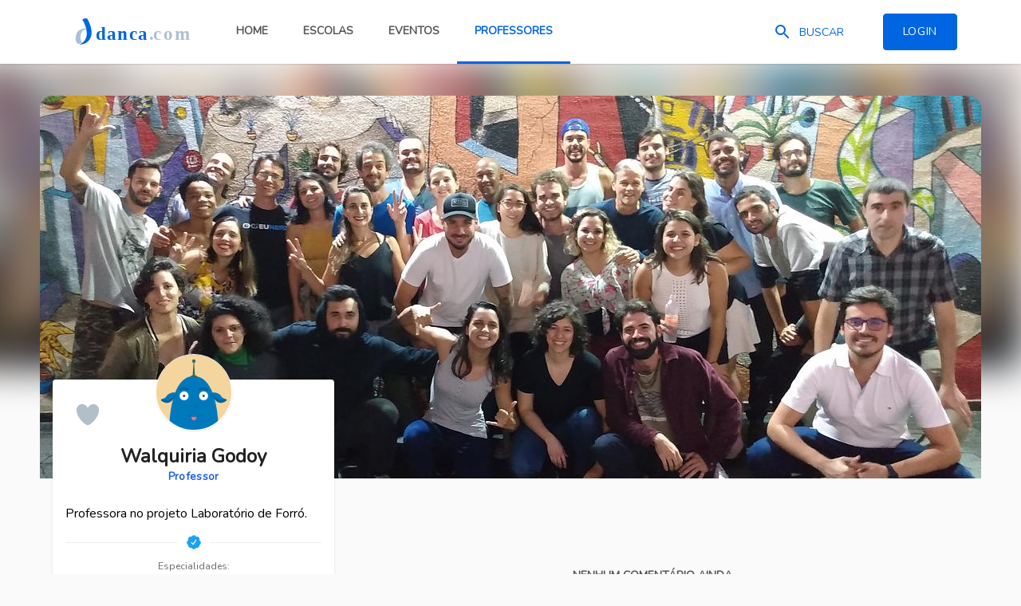

--- FILE ---
content_type: text/html; charset=utf-8
request_url: https://www.danca.com/walquiria-godoy
body_size: 7374
content:
<!DOCTYPE html>

<html data-ci="false" data-default-locale="pt-BR" data-env="production" data-layout="site" data-partner-name="pagarme" dir="ltr" lang="pt-BR">
  
<head>
  
<title>Professor Walquiria Godoy</title>
<meta content="Professora no projeto Laboratório de Forró." name="description">
<meta content="Professora no projeto Laboratório de Forró." property="og:description">
<meta content="125" property="og:image:height">
<meta content="image/png" property="og:image:type">
<meta content="510" property="og:image:width">
<meta content="https://s3.amazonaws.com/files.danca.com/d.png" property="og:image">
<meta content="pt-BR" property="og:locale">
<meta content="danca.com" property="og:site_name">
<meta content="Professor Walquiria Godoy" property="og:title">
<meta content="https://www.danca.com/walquiria-godoy" property="og:url">
<meta content="website" property="og:type">

<meta http-equiv="x-ua-compatible" content="ie=edge">

<meta name="firebase_public_api_key" content="AIzaSyByqGsHZkXEZsGG5lNtjYUPty47UwpPHv0">
<meta name="firebase_public_app_id" content="1:807223402008:web:146c9d55e4127cfa86ad6d">
<meta name="firebase_public_measurement_id" content="G-QJK2R4RTEK">
<meta name="firebase_public_project_id" content="dancacom-1566356608464">
<meta name="firebase_public_sender_id" content="807223402008">
<meta name="firebase_public_vapid_key" content="BL68rteOgDm5aO30G2PfUPbrNRZNSbvQztzsduRaLhPdXfRaXDJxLqdLhIAzaID7Daxcj5QfR0lmbxvY3CNzkLw">

<meta name="google" content="notranslate">

<meta name="google-site-verification" content="3aZr0fl2ng32zmJe8-nweRug3tTF1t8EASkh4T86EYw">

<meta name="view-transition" content="same-origin">

<meta http-equiv="X-UA-Compatible" content="IE=edge">
<meta name="viewport" content="width=device-width,initial-scale=1,minimum-scale=1,maximum-scale=1,user-scalable=no">

<link rel="icon" type="image/png" sizes="48x48" href="/assets/icons/d-48x48-664ce72a3bf9ce41293930d5fbc7d468db32523b56dc1d79f0404177d4d0aff2.png">
<link rel="icon" type="image/png" sizes="32x32" href="/assets/icons/d-32x32-04c2ac14fa050c0bb381f4c0fa903ebde1176ac1aceb4c7e6fed9e98e2713599.png">
<link rel="icon" type="image/png" sizes="16x16" href="/assets/icons/d-16x16-1dfdd6da2950ab8d60fa49fa763f7b884b9f52570ff5657ab5e36a488ea9f57f.png">

<meta name="theme-color" media="(prefers-color-scheme: light)" content="#0065e1">
<meta name="theme-color" media="(prefers-color-scheme: dark)" content="#0065e1">

<link rel="manifest" href="/manifest.webmanifest">

<link href="/assets/icons/d-192x192-e829c2b154df97dfd1afb91cdefbb99a9ae899c1b0a0654c37a79b4d60d56e6a.png" rel="icon" sizes="192x192">
<link href="/assets/icons/d-128x128-8109263d9265a2abbd09b846746fd2c82ed32056baf169b0c10f1f3d5d05d5c0.png" rel="icon" sizes="128x128">

<link rel="apple-touch-icon" href="/assets/icons/d-120x120-c8796ddc9344cc7192eabb058ce8cd668c03117fe1728867d13988ad9ef5e2af.png">

<link rel="apple-touch-icon" sizes="180x180" href="/assets/icons/d-180x180-eaee2686d72ad02fc58324b12bd239825ffa8711f10716ba3abadf438f288357.png">

<link rel="apple-touch-icon" sizes="76x76" href="/assets/icons/d-76x76-b276d66a0d74b806dbf0d3cbc9390180251e1e0b06c74340332beeb0a7cd3585.png">

<link rel="apple-touch-icon" sizes="120x120" href="/assets/icons/d-120x120-c8796ddc9344cc7192eabb058ce8cd668c03117fe1728867d13988ad9ef5e2af.png">

<link rel="apple-touch-icon" sizes="152x152" href="/assets/icons/d-152x152-e50c1272125a067dcae1731394c9955f1a2b96b41b481aad312f5b03c31345d4.png">

<link rel="apple-touch-startup-image" href="/assets/icons/d-320x480-0f0439b90602d5a524f7a02bc3c0203c6193d6e2fc6dc28f330dd00fd9c31716.png">

<meta name="apple-mobile-web-app-title" content="danca.com">

<meta name="mobile-web-app-capable" content="yes">

<meta name="apple-mobile-web-app-status-bar-style" content="#0065e1">
<meta name="apple-mobile-web-app-title" content="danca.com">
<meta name="format-detection" content="telephone=no">

<link href="/assets/icons/d-57x57-e81d0810b1629394acdf5c9fc788c172f0d2a6cddaea42f3612c7b1bfc3466ee.png" rel="apple-touch-icon-precomposed" sizes="57x57">
<link href="/assets/icons/d-72x72-bf232678682843b789f9c5f96524e799b6ed87631c8f9a3af341a0c8029af1e1.png" rel="apple-touch-icon" sizes="72x72">

<link rel="icon" sizes="228x228" href="/assets/icons/d-228x228-aff233953098d7f3b65107c302be31f05cf20956349eb91fb196b29c43f63333.png">

<meta name="msapplication-config" content="/browserconfig.xml">
<meta name="msapplication-navbutton-color" content="#0065e1">
<meta name="msapplication-TileColor" content="#0065e1">
<meta name="msapplication-TileImage" content="/assets/icons/d-144x144-f6f6e8fb526876f038e1b3ce4ffc6eb6e64451b9026e5b25d3e3dfa2858227d1.png">

<meta name="theme-color" content="#fff">

<link color="#0065e1" href="/assets/icons/d-0x0x67x67-black-73bea0aacc2c68be05811ab7f0c6686e00af4d0dc86ab3f4c39f28a59eed2b38.svg" rel="mask-icon">

<meta name="application-name" content="danca.com">
<meta name="msapplication-tooltip" content="Escolas, Eventos, Professores e Gestão para Dança">
<meta name="msapplication-starturl" content="/">

<meta name="msapplication-tap-highlight" content="no">

<meta name="full-screen" content="yes">
<meta name="browsermode" content="application">

<meta name="nightmode" content="enable">

<meta name="layoutmode" content="standard">


  <link href="https://fonts.googleapis.com" rel="preconnect">
  <link crossorigin href="https://fonts.gstatic.com" rel="preconnect">
  <link href="https://fonts.googleapis.com/css2?family=Nunito&display=swap" rel="stylesheet">

<link rel="stylesheet" href="/assets/tailwind-c3f91e89b69a9a9e4976adb9d9d86a23e2128499a38b381390d1088c8d0be160.css" data-turbo-track="reload" />



  <meta name="csrf-param" content="authenticity_token" />
<meta name="csrf-token" content="7Pw0MLHmfgdz3KUiAgjNcAC_sLHM-MjS9rju0crTjNN8BSNe6RNrS2XyWeo08nsTbU5krWn0_xYKAUsGGwsNzg" />
  <meta name="action-cable-url" content="wss://www.danca.com/cable" />

  <script async src="https://www.googletagmanager.com/gtag/js?id=G-B5N4K7N740" type="8382175994bfc13f4e79eae1-text/javascript"></script>
<script type="8382175994bfc13f4e79eae1-text/javascript">
  window.dataLayer = window.dataLayer || [];
  function gtag(){dataLayer.push(arguments);}
  gtag('js', new Date());
  gtag('config', 'G-B5N4K7N740');
</script>


  <link rel="stylesheet" href="/assets/site-93887d76cf48c80ef4f05bde4f44553003571d63ee4206ae51a105ed1913044b.css" data-turbo-track="reload" />

  

  <script src="/assets/site-b722461821672713053c22115a419b6611839885b00bbbea5b5833f6d5aaebe9.js" defer="defer" data-turbo-track="reload" type="8382175994bfc13f4e79eae1-text/javascript"></script>
</head>
<body data-module="teachers.show" data-controller="site--teachers--show">
  
<div class="fixed z-[60] hidden top-4 left-1/2" data-global-loading>
  <div class="flex px-2 py-1 rounded bg-graycom">
    <svg aria-hidden="true" class="w-4 h-4 animate-spin fill-bluecom dark:text-graycom" viewBox="0 0 100 101" fill="none" xmlns="http://www.w3.org/2000/svg">
  <path d="M100 50.5908C100 78.2051 77.6142 100.591 50 100.591C22.3858 100.591 0 78.2051 0 50.5908C0 22.9766 22.3858 0.59082 50 0.59082C77.6142 0.59082 100 22.9766 100 50.5908ZM9.08144 50.5908C9.08144 73.1895 27.4013 91.5094 50 91.5094C72.5987 91.5094 90.9186 73.1895 90.9186 50.5908C90.9186 27.9921 72.5987 9.67226 50 9.67226C27.4013 9.67226 9.08144 27.9921 9.08144 50.5908Z" fill="currentColor"/>
  <path d="M93.9676 39.0409C96.393 38.4038 97.8624 35.9116 97.0079 33.5539C95.2932 28.8227 92.871 24.3692 89.8167 20.348C85.8452 15.1192 80.8826 10.7238 75.2124 7.41289C69.5422 4.10194 63.2754 1.94025 56.7698 1.05124C51.7666 0.367541 46.6976 0.446843 41.7345 1.27873C39.2613 1.69328 37.813 4.19778 38.4501 6.62326C39.0873 9.04874 41.5694 10.4717 44.0505 10.1071C47.8511 9.54855 51.7191 9.52689 55.5402 10.0491C60.8642 10.7766 65.9928 12.5457 70.6331 15.2552C75.2735 17.9648 79.3347 21.5619 82.5849 25.841C84.9175 28.9121 86.7997 32.2913 88.1811 35.8758C89.083 38.2158 91.5421 39.6781 93.9676 39.0409Z" fill="currentFill"/>
</svg>
 <span class="ml-2 text-sm text-white capitalize">carregando...</span>
  </div>
</div>


<div class="ios__wrapper" data-ios-modal>
  <div class="ios__header">
    <p class="ios__title">Adicionar à Tela de Início</p>
    <button class="ios__cancel" data-ios-close>Cancelar</button>
  </div>

  <div class="ios__description">
    <p class="ios__description-text">Este site tem funcionalidade de aplicativo, instale para receber notificações.</p>
  </div>

  <div class="ios__steps">
    <div class="ios__step">
      <svg xmlns="http://www.w3.org/2000/svg" class="ios__step-icon" viewBox="0 0 120 169">
        <g fill="currentColor">
          <path d="M60 0l28 28-2 2a586 586 0 0 0-4 4L64 15v90h-8V15L38 34l-4-4-2-2L60 0z"></path>
          <path d="M0 49h44v8H8v104h104V57H76v-8h44v120H0V49z"></path>
        </g>
      </svg>

      <p class="ios__step-text">1) Click em &#39;Compartilhar&#39; na barra de endereço.</p>
    </div>

    <div class="ios__step">
      <svg xmlns="http://www.w3.org/2000/svg" class="ios__step-icon" viewBox="55.99425507 31.98999977 157.76574707 157.76371765">
        <path fill="#58595b" d="M90.49 32.83a54.6 54.6 0 019.55-.84c23.98.03 47.96 0 71.94.01 8.5.07 17.3 1.74 24.4 6.65 10.94 7.28 16.52 20.54 17.35 33.3.06 26.03 0 52.06.03 78.08 0 10.16-3.59 20.56-10.95 27.73-7.93 7.61-18.94 11.43-29.79 11.98-25.71.03-51.42 0-77.12.01-10.37-.11-21.01-3.77-28.17-11.48-8.22-8.9-11.72-21.29-11.73-33.21.01-23.03-.03-46.05.02-69.07-.01-9.14 1.33-18.71 6.65-26.4 6.21-9.4 16.97-14.79 27.82-16.76m38.18 41.09c-.05 10.25.01 20.5 0 30.75-9.58-.03-19.16.02-28.75-.04-2.27.08-4.98-.25-6.68 1.61-2.84 2.34-2.75 7.12.01 9.48 1.8 1.69 4.46 1.57 6.75 1.64 9.56-.04 19.12-.01 28.67-.03.02 10.24-.06 20.48.01 30.72-.14 2.66 1.36 5.4 3.95 6.3 3.66 1.66 8.52-1.13 8.61-5.23.26-10.59.02-21.2.09-31.79 9.88 0 19.76.02 29.64.01 2.74.12 5.85-.67 7.14-3.34 2.23-3.75-.61-9.34-5.08-9.29-10.57-.14-21.14-.01-31.7-.04-.01-10.25.04-20.49 0-30.74.3-3.5-2.66-7.09-6.3-6.79-3.65-.33-6.66 3.26-6.36 6.78z"></path>
        <path fill="transparent" d="M128.67 73.92c-.3-3.52 2.71-7.11 6.36-6.78 3.64-.3 6.6 3.29 6.3 6.79.04 10.25-.01 20.49 0 30.74 10.56.03 21.13-.1 31.7.04 4.47-.05 7.31 5.54 5.08 9.29-1.29 2.67-4.4 3.46-7.14 3.34-9.88.01-19.76-.01-29.64-.01-.07 10.59.17 21.2-.09 31.79-.09 4.1-4.95 6.89-8.61 5.23-2.59-.9-4.09-3.64-3.95-6.3-.07-10.24.01-20.48-.01-30.72-9.55.02-19.11-.01-28.67.03-2.29-.07-4.95.05-6.75-1.64-2.76-2.36-2.85-7.14-.01-9.48 1.7-1.86 4.41-1.53 6.68-1.61 9.59.06 19.17.01 28.75.04.01-10.25-.05-20.5 0-30.75z"></path>
      </svg>

      <p class="ios__step-text">2) Click em &#39;Adicionar à Tela de Início&#39;.</p>
    </div>
  </div>
</div>

<div class="overlay" data-overlay></div>




<input data-param name="ios" type="hidden" value="false">
<input data-param name="notification_update_url" type="hidden" value="/notifications/:id">
<input data-param name="notifications_url" type="hidden" value="/notifications">
<input data-param name="offline" type="hidden" value="false">
<input data-param name="test" type="hidden" value="false">

  <section class="navbar">
  <div class="navbar__container">
    <div class="navbar__content">
      <a class="navbar__logo" nofollow="true" href="/">
        <img alt="danca.com." src="/assets/danca.com-161a3108c334b0bbf12327914d434ddaceea2b7418a2f605a3f26f0a6abd7a31.svg" />
</a>
      <div class="navbar__search searchbar searchbar--inactive">
        <img alt="" class="searchbar__icon" src="/assets/icons/search_blue-2007210bbf18c07bc4ab55eb2834b5bbb942a087b14a5b8c5c2a185fa240885d.svg" />

        <span class="searchbar__button">Buscar</span>

        <form class="searchbar__form" action="/busca" accept-charset="UTF-8" method="get">
          <input type="search" name="q" placeholder="Digite o que procura" class="form__input form__input--clean searchbar__input" />
</form>
        <img class="searchbar__close" src="/assets/icons/x-b2ea4fd177844ff11ffcc0909bcc6353ba8188f3b572d96b4863646eb3317ee2.svg" />
      </div>

      <div class="navbar__menu">
          <a class="button button--primary" nofollow="true" href="/login">Login</a>

        
      </div>
    </div>

    <div class="navbar__nav">
      <ul class="options options--center">
        <li class="options__link">
          <a class="options__button" href="/">Home</a>
        </li>

        <li class="options__link">
          <a class="options__button" href="/escolas">Escolas</a>
        </li>

        <li class="options__link">
          <a class="options__button" href="/eventos">Eventos</a>
        </li>

        <li class="options__link">
          <a class="options__button options__button--active" href="/professores">Professores</a>
        </li>
      </ul>
    </div>
  </div>
</section>


    

<div class="cover">
  <section class="cover__blur " style="background-image: url('https://www.danca.com/rails/active_storage/representations/proxy/eyJfcmFpbHMiOnsiZGF0YSI6MzAxLCJwdXIiOiJibG9iX2lkIn19--2d803de3724b0f536dcd70ea2f27ee12527437e6/eyJfcmFpbHMiOnsiZGF0YSI6eyJmb3JtYXQiOiJqcGciLCJyZXNpemVfdG9fZmlsbCI6WzExODAsNDgwXX0sInB1ciI6InZhcmlhdGlvbiJ9fQ==--e557737bbf9b20ef0dd4715c83104a720f2f3bad/IMG_20190618_221303522.jpg')">
  </section>

  <div class="cover__image__wrapper">
    

    <section class="cover__image " data-upload-wrapper="cover" style="background-image: url('https://www.danca.com/rails/active_storage/representations/proxy/eyJfcmFpbHMiOnsiZGF0YSI6MzAxLCJwdXIiOiJibG9iX2lkIn19--2d803de3724b0f536dcd70ea2f27ee12527437e6/eyJfcmFpbHMiOnsiZGF0YSI6eyJmb3JtYXQiOiJqcGciLCJyZXNpemVfdG9fZmlsbCI6WzExODAsNDgwXX0sInB1ciI6InZhcmlhdGlvbiJ9fQ==--e557737bbf9b20ef0dd4715c83104a720f2f3bad/IMG_20190618_221303522.jpg')">
    </section>
  </div>
</div>


  <main class="content">
    
    



<div class="profile__sidebar">
  <div class="profile__sidebar__content box">
    <img class="avatar avatar--rounded avatar--details" src="/assets/rpictogrify/1/monsters/610159125.svg" />

    <div class="profile__sidebar__like">
      <a
  class="heart "
  data-heart
  data-value="1"
  data-voteable-id="44"
  style="background-image: url('/assets/icons/heart-635e867fd9ee33703ab9ccc36b72ba36a9fb5379589ed42b012d0cd34362671c.png')"
></a>

    </div>

    <h1 class="profile__sidebar__title">
      Walquiria Godoy
      <a href="/usuarios/VM" class="text-sm tracking-wide">Professor</a>
    </h1>

      <p class="mt-6 profile__sidebar__description"><div class="trix-content">
  Professora no projeto Laboratório de Forró.
</div>
</p>

    <div class="mt-6 divider">
      <img alt="Professor verificado." class="verified__badge" height="18" width="18" src="/assets/icons/verified-a89cc7f17d1c4a314dc01681a02755c9d51b2a3f201c56881933a612bd54f98d.svg" />

    </div>

      <div class="mt-5">
    <h2 class="rating__title">Especialidades:</h2>

    <div class="rating__inactive" data-rating-inactive-wrapper>
        <div class="rating__item mt-2.5">
          <a class="rating__skill" rel="noopener noreferrer" target="_blank" href="/ritmos/forro/forro-universitario">Forró Universitário</a>

          <div class="rating__range">
            <div
              data-rating="inactive"
              data-score="4.55"
              class="rating rating--inactive">
            </div>

            <div data-tip="5 avaliações" class="rating__estimate">
              4.55
            </div>
          </div>
        </div>

      
    </div>

  </div>



    <a class="profile__sidebar__comments mt-5" href="https://www.danca.com/walquiria-godoy#comments">
      Nenhum comentário ainda
</a>
  </div>
</div>

<div class="area__content">

  

  <section class="mt-24 section">
  <div id="comments">
    <div class="text-sm font-bold text-center uppercase text-brown">
      Nenhum comentário ainda
    </div>

    

    <div data-comments>
    </div>

      <div class="clearfix"></div>

      <a class="button button--center button--primary button--grow mt-7" href="/login?redirect_to=%2Fwalquiria-godoy">Fazer login e comentar</a>
  </div>
</section>


<input data-param name="rating.starEmptyOff" type="hidden" value="/assets/vendor/raty/star-empty-off-9ffef7747acd3e5a03dc3a233ec4181ec2856a72065b8283671b98fd39ab0a1b.svg">
<input data-param name="rating.starHalf"     type="hidden" value="/assets/vendor/raty/star-half-f95dd8bdd27f10c049566277f84f50dbf72c9e2a9ee16667dfba2809e2bf4ee1.svg">
<input data-param name="rating.starOff"      type="hidden" value="/assets/vendor/raty/star-off-fdb2afe2779c0270770c3b18192cdf9802f4f67fd22a0a3a3733bb91aed501ba.svg">
<input data-param name="rating.starOn"       type="hidden" value="/assets/vendor/raty/star-on-b547e2c8b66178eb0ad438ec2cbdcbce55fb7886783d4e49a95332e97929978a.svg">

<input data-param name="voting.comment.dislikeOffIcon" type="hidden" value="/assets/vendor/voting/thumb_down_off-0635bdabbecbca73aa86c710d9431b8e4ce554397ccddd6a8701dbe6deff1be8.svg">
<input data-param name="voting.comment.dislikeOnIcon"  type="hidden" value="/assets/vendor/voting/thumb_down_on-6b2bf8d8877f57f048d9ee5cf9573442e62021e742b5cdec436bb5b6ec780a4f.svg">
<input data-param name="voting.comment.likeOffIcon"    type="hidden" value="/assets/vendor/voting/thumb_up_off-09cd9497e8457f8c2f87cb053c52016869239fe4db11343f1ed3ddb271e1bd48.svg">
<input data-param name="voting.comment.likeOnIcon"     type="hidden" value="/assets/vendor/voting/thumb_up_on-73a6dfb6af809c31e229304cbba5e5226765b0ec715866e6170c90754908e86f.svg">

<input data-param name="voting.resource.likeOffIcon" type="hidden" value="/assets/vendor/voting/heart_off-0a38ff11b5f8281e69a3003e684044b7e55478db6cf23f9b8e2943944c53f616.svg">
<input data-param name="voting.resource.likeOnIcon"  type="hidden" value="/assets/vendor/voting/heart_on-1ce836e8a264375eb6070345b908b1e319d6ed7d559897295851b8335fa17045.svg">

  </main>

  <footer class="w-full mt-36 print:hidden bg-bluecom footer">
  <div class="container">
    <div class="footer__content">
      <div class="footer__summary">
        <img alt="" class="footer__logo" nofollow="true" src="/assets/danca.com-white-e7af9fd117169ae58cc988e79eaba55cebc4ef37f6ba9ae7f5e4c3201f04b496.svg" />

        <ul class="footer__links">
          <li class="footer__link">
            <a href="/escolas">Escolas</a>
          </li>

          <li class="footer__link">
            <a href="/eventos">Eventos</a>
          </li>

          <li class="footer__link">
            <a href="/professores">Professores</a>
          </li>

          <li class="footer__link">
            <a href="/planos">Planos</a>
          </li>

          <li class="footer__link">
            <a nofollow="true" href="/politica-de-privacidade">Política de Privacidade</a>
          </li>

          <li class="footer__link">
            <a nofollow="true" href="/termos-de-uso">Termos de Uso</a>
          </li>

          <li class="footer__link">
            <a nofollow="true" href="/suporte">Suporte</a>
          </li>

          <li class="footer__link">
            <a nofollow="true" href="/novidades">Novidades</a>
          </li>

          <li class="footer__link">
            <a nofollow="true" href="https://status.danca.com">Status</a>
          </li>

          <li class="footer__link">
            <a nofollow="true" href="/cdn-cgi/l/email-protection#b2d1dddcc6d3c6ddf2d6d3dcd1d39cd1dddf"><span class="__cf_email__" data-cfemail="a0c3cfced4c1d4cfe0c4c1cec3c18ec3cfcd">[email&#160;protected]</span></a>
          </li>
        </ul>
      </div>

      <ul class="footer__socials">
          <li class="footer__social">
            <a nofollow="true" target="_blank" href="https://www.facebook.com/dancacom">
              <img alt="Facebook" src="/assets/icons/facebook-8efdf45e699fd8e26acd1e7e544622be84aa110b08a0ff7cfcb77a6fecfb34c6.svg" />
</a>          </li>
          <li class="footer__social">
            <a nofollow="true" target="_blank" href="https://www.twitter.com/dancacom">
              <img alt="Twitter" src="/assets/icons/twitter-94e1d0090220f8b9e951b1c2b8bc00dc1342b12dd86d5535f85e31da3d5489e5.svg" />
</a>          </li>
        </ul>
    </div>
  </div>

  <div class="flex items-center justify-center mx-2 mt-4">
    <a class="bg-white p-2 rounded" target="_blank" title="Google Safe Browsing" href="https://www.google.com/safebrowsing/diagnostic?site=www.danca.com">
      <img alt="Google Safe Browsing" width="130" src="/assets/google-safe-browsing-3fc2e413129c132079fd912fde0d01c5fb2a68cf801b080aa5489d689a0b103a.png" />
</a>
    <div class="ml-2 md:ml-6">
      <button class="flex items-center px-1 py-1 bg-white border rounded-lg tb:px-2 border-bluecom hover:border-graycom standalone:hidden" data-install-app>
  <img height="42" width="42" src="/assets/d-21cb22b0b0d94fe98dc63ccd2887fa558288bbb11f84c3c44ef3a063d40e7b37.svg" />

  <div class="text-blacky">
    <div class="text-xs tracking-wide">Instale agora</div>
    <div class="text-lg tracking-widest">danca.app</div>
  </div>
</button>

    </div>
  </div>

  <div class="mt-8 text-sm text-center">
    <span class="font-bold text-white">Língua:</span> <a href="/linguas">pt-BR</a>
  <div>

  <div class="pb-10 mt-4 text-sm text-center text-form">&copy; 2026 danca.com <small>❤</small> Todos os direitos reservados.</div>
</footer>


  

  <script data-cfasync="false" src="/cdn-cgi/scripts/5c5dd728/cloudflare-static/email-decode.min.js"></script><script type="8382175994bfc13f4e79eae1-text/javascript">
    
  </script>
<script src="/cdn-cgi/scripts/7d0fa10a/cloudflare-static/rocket-loader.min.js" data-cf-settings="8382175994bfc13f4e79eae1-|49" defer></script></body>

</html>

--- FILE ---
content_type: text/css
request_url: https://www.danca.com/assets/tailwind-c3f91e89b69a9a9e4976adb9d9d86a23e2128499a38b381390d1088c8d0be160.css
body_size: 18544
content:
*,:after,:before{--tw-border-spacing-x:0;--tw-border-spacing-y:0;--tw-translate-x:0;--tw-translate-y:0;--tw-rotate:0;--tw-skew-x:0;--tw-skew-y:0;--tw-scale-x:1;--tw-scale-y:1;--tw-pan-x: ;--tw-pan-y: ;--tw-pinch-zoom: ;--tw-scroll-snap-strictness:proximity;--tw-gradient-from-position: ;--tw-gradient-via-position: ;--tw-gradient-to-position: ;--tw-ordinal: ;--tw-slashed-zero: ;--tw-numeric-figure: ;--tw-numeric-spacing: ;--tw-numeric-fraction: ;--tw-ring-inset: ;--tw-ring-offset-width:0px;--tw-ring-offset-color:#fff;--tw-ring-color:rgba(59,130,246,.5);--tw-ring-offset-shadow:0 0 #0000;--tw-ring-shadow:0 0 #0000;--tw-shadow:0 0 #0000;--tw-shadow-colored:0 0 #0000;--tw-blur: ;--tw-brightness: ;--tw-contrast: ;--tw-grayscale: ;--tw-hue-rotate: ;--tw-invert: ;--tw-saturate: ;--tw-sepia: ;--tw-drop-shadow: ;--tw-backdrop-blur: ;--tw-backdrop-brightness: ;--tw-backdrop-contrast: ;--tw-backdrop-grayscale: ;--tw-backdrop-hue-rotate: ;--tw-backdrop-invert: ;--tw-backdrop-opacity: ;--tw-backdrop-saturate: ;--tw-backdrop-sepia: ;--tw-contain-size: ;--tw-contain-layout: ;--tw-contain-paint: ;--tw-contain-style: }::backdrop{--tw-border-spacing-x:0;--tw-border-spacing-y:0;--tw-translate-x:0;--tw-translate-y:0;--tw-rotate:0;--tw-skew-x:0;--tw-skew-y:0;--tw-scale-x:1;--tw-scale-y:1;--tw-pan-x: ;--tw-pan-y: ;--tw-pinch-zoom: ;--tw-scroll-snap-strictness:proximity;--tw-gradient-from-position: ;--tw-gradient-via-position: ;--tw-gradient-to-position: ;--tw-ordinal: ;--tw-slashed-zero: ;--tw-numeric-figure: ;--tw-numeric-spacing: ;--tw-numeric-fraction: ;--tw-ring-inset: ;--tw-ring-offset-width:0px;--tw-ring-offset-color:#fff;--tw-ring-color:rgba(59,130,246,.5);--tw-ring-offset-shadow:0 0 #0000;--tw-ring-shadow:0 0 #0000;--tw-shadow:0 0 #0000;--tw-shadow-colored:0 0 #0000;--tw-blur: ;--tw-brightness: ;--tw-contrast: ;--tw-grayscale: ;--tw-hue-rotate: ;--tw-invert: ;--tw-saturate: ;--tw-sepia: ;--tw-drop-shadow: ;--tw-backdrop-blur: ;--tw-backdrop-brightness: ;--tw-backdrop-contrast: ;--tw-backdrop-grayscale: ;--tw-backdrop-hue-rotate: ;--tw-backdrop-invert: ;--tw-backdrop-opacity: ;--tw-backdrop-saturate: ;--tw-backdrop-sepia: ;--tw-contain-size: ;--tw-contain-layout: ;--tw-contain-paint: ;--tw-contain-style: }
/*! tailwindcss v3.4.19 | MIT License | https://tailwindcss.com*/*,:after,:before{border:0 solid #e5e7eb;box-sizing:border-box}:after,:before{--tw-content:""}:host,html{line-height:1.5;-webkit-text-size-adjust:100%;font-family:Nunito,ui-sans-serif,system-ui,sans-serif,Apple Color Emoji,Segoe UI Emoji,Segoe UI Symbol,Noto Color Emoji;font-feature-settings:normal;font-variation-settings:normal;-moz-tab-size:4;-o-tab-size:4;tab-size:4;-webkit-tap-highlight-color:transparent}body{line-height:inherit;margin:0}hr{border-top-width:1px;color:inherit;height:0}abbr:where([title]){-webkit-text-decoration:underline dotted;text-decoration:underline dotted}h1,h2,h3,h4,h5,h6{font-size:inherit;font-weight:inherit}a{color:inherit;text-decoration:inherit}b,strong{font-weight:bolder}code,kbd,pre,samp{font-family:ui-monospace,SFMono-Regular,Menlo,Monaco,Consolas,Liberation Mono,Courier New,monospace;font-feature-settings:normal;font-size:1em;font-variation-settings:normal}small{font-size:80%}sub,sup{font-size:75%;line-height:0;position:relative;vertical-align:baseline}sub{bottom:-.25em}sup{top:-.5em}table{border-collapse:collapse;border-color:inherit;text-indent:0}button,input,optgroup,select,textarea{color:inherit;font-family:inherit;font-feature-settings:inherit;font-size:100%;font-variation-settings:inherit;font-weight:inherit;letter-spacing:inherit;line-height:inherit;margin:0;padding:0}button,select{text-transform:none}button,input:where([type=button]),input:where([type=reset]),input:where([type=submit]){-webkit-appearance:button;background-color:transparent;background-image:none}:-moz-focusring{outline:auto}:-moz-ui-invalid{box-shadow:none}progress{vertical-align:baseline}::-webkit-inner-spin-button,::-webkit-outer-spin-button{height:auto}[type=search]{-webkit-appearance:textfield;outline-offset:-2px}::-webkit-search-decoration{-webkit-appearance:none}::-webkit-file-upload-button{-webkit-appearance:button;font:inherit}summary{display:list-item}blockquote,dd,dl,figure,h1,h2,h3,h4,h5,h6,hr,p,pre{margin:0}fieldset{margin:0}fieldset,legend{padding:0}menu,ol,ul{list-style:none;margin:0;padding:0}dialog{padding:0}textarea{resize:vertical}input::-moz-placeholder,textarea::-moz-placeholder{color:#9ca3af;opacity:1}input::placeholder,textarea::placeholder{color:#9ca3af;opacity:1}[role=button],button{cursor:pointer}:disabled{cursor:default}audio,canvas,embed,iframe,img,object,svg,video{display:block;vertical-align:middle}img,video{height:auto;max-width:100%}[hidden]:where(:not([hidden=until-found])){display:none}[multiple],[type=date],[type=datetime-local],[type=email],[type=month],[type=number],[type=password],[type=search],[type=tel],[type=text],[type=time],[type=url],[type=week],input:where(:not([type])),select,textarea{-webkit-appearance:none;-moz-appearance:none;appearance:none;background-color:#fff;border-color:#6b7280;border-radius:0;border-width:1px;font-size:1rem;line-height:1.5rem;padding:.5rem .75rem;--tw-shadow:0 0 #0000}[multiple]:focus,[type=date]:focus,[type=datetime-local]:focus,[type=email]:focus,[type=month]:focus,[type=number]:focus,[type=password]:focus,[type=search]:focus,[type=tel]:focus,[type=text]:focus,[type=time]:focus,[type=url]:focus,[type=week]:focus,input:where(:not([type])):focus,select:focus,textarea:focus{outline:2px solid transparent;outline-offset:2px;--tw-ring-inset:var(--tw-empty,/*!*/ /*!*/);--tw-ring-offset-width:0px;--tw-ring-offset-color:#fff;--tw-ring-color:#2563eb;--tw-ring-offset-shadow:var(--tw-ring-inset) 0 0 0 var(--tw-ring-offset-width) var(--tw-ring-offset-color);--tw-ring-shadow:var(--tw-ring-inset) 0 0 0 calc(1px + var(--tw-ring-offset-width)) var(--tw-ring-color);border-color:#2563eb;box-shadow:var(--tw-ring-offset-shadow),var(--tw-ring-shadow),var(--tw-shadow)}input::-moz-placeholder,textarea::-moz-placeholder{color:#6b7280;opacity:1}input::placeholder,textarea::placeholder{color:#6b7280;opacity:1}::-webkit-datetime-edit-fields-wrapper{padding:0}::-webkit-date-and-time-value{min-height:1.5em;text-align:inherit}::-webkit-datetime-edit{display:inline-flex}::-webkit-datetime-edit,::-webkit-datetime-edit-day-field,::-webkit-datetime-edit-hour-field,::-webkit-datetime-edit-meridiem-field,::-webkit-datetime-edit-millisecond-field,::-webkit-datetime-edit-minute-field,::-webkit-datetime-edit-month-field,::-webkit-datetime-edit-second-field,::-webkit-datetime-edit-year-field{padding-bottom:0;padding-top:0}select{background-image:url("data:image/svg+xml;charset=utf-8,%3Csvg xmlns='http://www.w3.org/2000/svg' fill='none' viewBox='0 0 20 20'%3E%3Cpath stroke='%236b7280' stroke-linecap='round' stroke-linejoin='round' stroke-width='1.5' d='m6 8 4 4 4-4'/%3E%3C/svg%3E");background-position:right .5rem center;background-repeat:no-repeat;background-size:1.5em 1.5em;padding-right:2.5rem;-webkit-print-color-adjust:exact;print-color-adjust:exact}[multiple],[size]:where(select:not([size="1"])){background-image:none;background-position:0 0;background-repeat:unset;background-size:initial;padding-right:.75rem;-webkit-print-color-adjust:unset;print-color-adjust:unset}[type=checkbox],[type=radio]{-webkit-appearance:none;-moz-appearance:none;appearance:none;background-color:#fff;background-origin:border-box;border-color:#6b7280;border-width:1px;color:#2563eb;display:inline-block;flex-shrink:0;height:1rem;padding:0;-webkit-print-color-adjust:exact;print-color-adjust:exact;-webkit-user-select:none;-moz-user-select:none;user-select:none;vertical-align:middle;width:1rem;--tw-shadow:0 0 #0000}[type=checkbox]{border-radius:0}[type=radio]{border-radius:100%}[type=checkbox]:focus,[type=radio]:focus{outline:2px solid transparent;outline-offset:2px;--tw-ring-inset:var(--tw-empty,/*!*/ /*!*/);--tw-ring-offset-width:2px;--tw-ring-offset-color:#fff;--tw-ring-color:#2563eb;--tw-ring-offset-shadow:var(--tw-ring-inset) 0 0 0 var(--tw-ring-offset-width) var(--tw-ring-offset-color);--tw-ring-shadow:var(--tw-ring-inset) 0 0 0 calc(2px + var(--tw-ring-offset-width)) var(--tw-ring-color);box-shadow:var(--tw-ring-offset-shadow),var(--tw-ring-shadow),var(--tw-shadow)}[type=checkbox]:checked,[type=radio]:checked{background-color:currentColor;background-position:50%;background-repeat:no-repeat;background-size:100% 100%;border-color:transparent}[type=checkbox]:checked{background-image:url("data:image/svg+xml;charset=utf-8,%3Csvg xmlns='http://www.w3.org/2000/svg' fill='%23fff' viewBox='0 0 16 16'%3E%3Cpath d='M12.207 4.793a1 1 0 0 1 0 1.414l-5 5a1 1 0 0 1-1.414 0l-2-2a1 1 0 0 1 1.414-1.414L6.5 9.086l4.293-4.293a1 1 0 0 1 1.414 0'/%3E%3C/svg%3E")}@media (forced-colors:active) {[type=checkbox]:checked{-webkit-appearance:auto;-moz-appearance:auto;appearance:auto}}[type=radio]:checked{background-image:url("data:image/svg+xml;charset=utf-8,%3Csvg xmlns='http://www.w3.org/2000/svg' fill='%23fff' viewBox='0 0 16 16'%3E%3Ccircle cx='8' cy='8' r='3'/%3E%3C/svg%3E")}@media (forced-colors:active) {[type=radio]:checked{-webkit-appearance:auto;-moz-appearance:auto;appearance:auto}}[type=checkbox]:checked:focus,[type=checkbox]:checked:hover,[type=radio]:checked:focus,[type=radio]:checked:hover{background-color:currentColor;border-color:transparent}[type=checkbox]:indeterminate{background-color:currentColor;background-image:url("data:image/svg+xml;charset=utf-8,%3Csvg xmlns='http://www.w3.org/2000/svg' fill='none' viewBox='0 0 16 16'%3E%3Cpath stroke='%23fff' stroke-linecap='round' stroke-linejoin='round' stroke-width='2' d='M4 8h8'/%3E%3C/svg%3E");background-position:50%;background-repeat:no-repeat;background-size:100% 100%;border-color:transparent}@media (forced-colors:active) {[type=checkbox]:indeterminate{-webkit-appearance:auto;-moz-appearance:auto;appearance:auto}}[type=checkbox]:indeterminate:focus,[type=checkbox]:indeterminate:hover{background-color:currentColor;border-color:transparent}[type=file]{background:unset;border-color:inherit;border-radius:0;border-width:0;font-size:unset;line-height:inherit;padding:0}[type=file]:focus{outline:1px solid ButtonText;outline:1px auto -webkit-focus-ring-color}.container{width:100%}@media (min-width:576px){.container{max-width:576px}}@media (min-width:640px){.container{max-width:640px}}@media (min-width:768px){.container{max-width:768px}}@media (min-width:1024px){.container{max-width:1024px}}@media (min-width:1280px){.container{max-width:1280px}}@media (min-width:1536px){.container{max-width:1536px}}@media print{@page{margin:0}body{margin:0}}@keyframes fave-heart{0%{background-position:0 0}to{background-position:-2800px 0}}::view-transition-new(root),::view-transition-old(root){animation-duration:.1s}a{--tw-text-opacity:1;color:rgb(37 99 235/var(--tw-text-opacity,1));text-decoration-line:none}@media (hover:hover) and (pointer:fine){a:hover{cursor:pointer;--tw-text-opacity:1;color:rgb(29 78 216/var(--tw-text-opacity,1))}}body{overflow-y:scroll}body::-webkit-scrollbar{width:.5em}body::-webkit-scrollbar-track{--tw-bg-opacity:1;background-color:rgb(238 238 238/var(--tw-bg-opacity,1))}body::-webkit-scrollbar-thumb{--tw-bg-opacity:1;background-color:rgb(175 190 214/var(--tw-bg-opacity,1))}@media (hover:hover) and (pointer:fine){body::-webkit-scrollbar-thumb:hover{--tw-bg-opacity:1;background-color:rgb(0 101 225/var(--tw-bg-opacity,1))}}body{--tw-bg-opacity:1;background-color:rgb(250 250 250/var(--tw-bg-opacity,1));-webkit-font-smoothing:antialiased;-moz-osx-font-smoothing:grayscale;-webkit-tap-highlight-color:transparent}body,html{overscroll-behavior-y:none}html[data-theme=dark],html[data-theme=dark] .bg-cover,html[data-theme=dark] .cover__image,html[data-theme=dark] img{filter:invert(1) hue-rotate(180deg)}input{outline:2px solid transparent;outline-offset:2px}input.fade[type=file]{opacity:0;visibility:hidden}input[type=file]{display:none}.avatar{border-style:solid;border-width:1px;height:6rem;overflow:hidden;width:6rem;--tw-border-opacity:1;background-color:hsla(0,0%,100%,.5);border-color:rgb(255 255 255/var(--tw-border-opacity,1));--tw-shadow:0 1px 2px 0 rgba(0,0,0,.1);--tw-shadow-colored:0 1px 2px 0 var(--tw-shadow-color);box-shadow:var(--tw-ring-offset-shadow,0 0 #0000),var(--tw-ring-shadow,0 0 #0000),var(--tw-shadow)}.avatar--details{left:0;margin:-3rem auto 0;position:absolute;right:0}.avatar--role{border-radius:.125rem!important;height:2.5rem!important;padding:.5rem;width:2.5rem!important}.avatar--rounded{border-radius:9999px}.avatar--search{display:inline-block;height:4rem;width:4rem;--tw-bg-opacity:1;background-color:rgb(175 190 214/var(--tw-bg-opacity,1));vertical-align:top}.banner{border-radius:.25rem;display:flex;flex-direction:column;margin-top:3rem;--tw-border-opacity:1;border-color:rgb(23 37 84/var(--tw-border-opacity,1));--tw-bg-opacity:1;background-color:rgb(255 255 255/var(--tw-bg-opacity,1));padding:1rem;text-align:center}.banner__button{align-items:center;border-radius:.25rem;border-width:0;cursor:pointer;display:flex;font-size:.875rem;justify-content:center;line-height:1.25rem;padding:.75rem;text-align:center;text-decoration-thickness:0;text-transform:uppercase}.banner__button:focus{outline:2px solid transparent;outline-offset:2px}.banner__button{--tw-bg-opacity:1;background-color:rgb(37 99 235/var(--tw-bg-opacity,1));--tw-text-opacity:1;color:rgb(255 255 255/var(--tw-text-opacity,1))}@media (hover:hover) and (pointer:fine){.banner__button:hover{cursor:pointer;--tw-bg-opacity:1;background-color:rgb(29 78 216/var(--tw-bg-opacity,1));--tw-text-opacity:1;color:rgb(255 255 255/var(--tw-text-opacity,1))}}.banner__button:disabled{--tw-bg-opacity:1;background-color:rgb(147 197 253/var(--tw-bg-opacity,1))}@media (hover:hover) and (pointer:fine){.banner__button:disabled:hover{--tw-bg-opacity:1;background-color:rgb(147 197 253/var(--tw-bg-opacity,1))}}.navbar__menu .banner__button{border-style:solid;border-width:1px;display:flex;--tw-border-opacity:1;border-color:rgb(0 101 225/var(--tw-border-opacity,1));--tw-bg-opacity:1;background-color:rgb(0 101 225/var(--tw-bg-opacity,1));font-size:.875rem;letter-spacing:.05em;line-height:1.25rem;padding-bottom:.5rem;padding-top:.5rem}@media (min-width:1024px){.navbar__menu .banner__button{padding:.75rem 1.5rem}}.banner__button{margin-top:1rem;width:-moz-fit-content;width:fit-content}.banner__footer{display:flex;justify-content:center}.banner__title{font-size:1.25rem;line-height:1.75rem}@media (min-width:768px){.banner__title{font-size:1.5rem;line-height:2rem}}.box{border-radius:.25rem;--tw-bg-opacity:1;background-color:rgb(255 255 255/var(--tw-bg-opacity,1));padding:1rem;--tw-shadow:0 1px 3px 0 rgba(0,0,0,.1),0 1px 2px -1px rgba(0,0,0,.1);--tw-shadow-colored:0 1px 3px 0 var(--tw-shadow-color),0 1px 2px -1px var(--tw-shadow-color);box-shadow:var(--tw-ring-offset-shadow,0 0 #0000),var(--tw-ring-shadow,0 0 #0000),var(--tw-shadow)}@media print{.box{--tw-shadow:0 0 #0000;--tw-shadow-colored:0 0 #0000;box-shadow:var(--tw-ring-offset-shadow,0 0 #0000),var(--tw-ring-shadow,0 0 #0000),var(--tw-shadow)}}.\!button{align-items:center;border-radius:.25rem;border-width:0;cursor:pointer;display:flex;font-size:.875rem;justify-content:center;line-height:1.25rem;padding:.75rem;text-align:center;text-decoration-thickness:0;text-transform:uppercase}.\!button:focus{outline:2px solid transparent;outline-offset:2px}.button{align-items:center;border-radius:.25rem;border-width:0;cursor:pointer;display:flex;font-size:.875rem;justify-content:center;line-height:1.25rem;padding:.75rem;text-align:center;text-decoration-thickness:0;text-transform:uppercase}.button--destroy,.button:focus{outline:2px solid transparent;outline-offset:2px}.button--destroy{background-color:transparent;border-style:none;cursor:pointer;font-size:.75rem;font-weight:700;line-height:1rem;text-transform:uppercase;--tw-text-opacity:1;color:rgb(216 30 80/var(--tw-text-opacity,1))}.button--outline{--tw-border-opacity:1;border-color:rgb(30 41 59/var(--tw-border-opacity,1));--tw-bg-opacity:1;background-color:rgb(255 255 255/var(--tw-bg-opacity,1));--tw-text-opacity:1;color:rgb(29 78 216/var(--tw-text-opacity,1))}@media (hover:hover) and (pointer:fine){.button--outline:hover{--tw-bg-opacity:1;background-color:rgb(241 245 249/var(--tw-bg-opacity,1))}}.button--primary{--tw-bg-opacity:1;background-color:rgb(37 99 235/var(--tw-bg-opacity,1));--tw-text-opacity:1;color:rgb(255 255 255/var(--tw-text-opacity,1))}@media (hover:hover) and (pointer:fine){.button--primary:hover{cursor:pointer;--tw-bg-opacity:1;background-color:rgb(29 78 216/var(--tw-bg-opacity,1));--tw-text-opacity:1;color:rgb(255 255 255/var(--tw-text-opacity,1))}}.button--primary:disabled{--tw-bg-opacity:1;background-color:rgb(147 197 253/var(--tw-bg-opacity,1))}@media (hover:hover) and (pointer:fine){.button--primary:disabled:hover{--tw-bg-opacity:1;background-color:rgb(147 197 253/var(--tw-bg-opacity,1))}}.button-new{border-radius:9999px;border-style:solid;margin-right:1rem;--tw-bg-opacity:1;background-color:rgb(255 255 255/var(--tw-bg-opacity,1));font-size:.75rem;letter-spacing:.1em;line-height:1rem;padding:.75rem;text-transform:uppercase;--tw-shadow:0 1px 3px 0 rgba(0,0,0,.1),0 1px 2px -1px rgba(0,0,0,.1);--tw-shadow-colored:0 1px 3px 0 var(--tw-shadow-color),0 1px 2px -1px var(--tw-shadow-color);box-shadow:var(--tw-ring-offset-shadow,0 0 #0000),var(--tw-ring-shadow,0 0 #0000),var(--tw-shadow)}.button__phase{align-items:center;border-radius:.25rem;border-width:1px;display:flex;justify-content:center;--tw-border-opacity:1;border-color:rgb(226 232 240/var(--tw-border-opacity,1));--tw-bg-opacity:1;background-color:rgb(255 255 255/var(--tw-bg-opacity,1));padding:.5rem 1rem}@media (hover:hover) and (pointer:fine){.button__phase:hover{--tw-border-opacity:1;border-color:rgb(203 213 225/var(--tw-border-opacity,1))}}.button__phase--active{--tw-bg-opacity:1;background-color:rgb(175 190 214/var(--tw-bg-opacity,1))}.button--small{font-size:.75rem;line-height:1rem;padding:.25rem .5rem}.button__vote{align-items:center;border-radius:9999px;border-width:1px;display:flex;height:3rem;justify-content:center;width:3rem;--tw-border-opacity:1;border-color:rgb(226 232 240/var(--tw-border-opacity,1));--tw-bg-opacity:1;background-color:rgb(255 255 255/var(--tw-bg-opacity,1))}@media (hover:hover) and (pointer:fine){.button__vote:hover{--tw-bg-opacity:1;background-color:rgb(203 213 225/var(--tw-bg-opacity,1))}}.button__vote--active{--tw-bg-opacity:1;background-color:rgb(175 190 214/var(--tw-bg-opacity,1))}.button__vote--active svg{fill:#fff}.card{border-radius:.5rem}@media (hover:hover) and (pointer:fine){.card:hover{--tw-shadow:0 20px 25px -5px rgba(0,0,0,.1),0 8px 10px -6px rgba(0,0,0,.1);--tw-shadow-colored:0 20px 25px -5px var(--tw-shadow-color),0 8px 10px -6px var(--tw-shadow-color);box-shadow:var(--tw-ring-offset-shadow,0 0 #0000),var(--tw-ring-shadow,0 0 #0000),var(--tw-shadow)}}.card__address{font-size:.75rem;line-height:1rem;--tw-text-opacity:1;color:rgb(34 34 34/var(--tw-text-opacity,1))}.card__body{height:100%;position:relative}.card__content{border-bottom-left-radius:.5rem;border-bottom-right-radius:.5rem;margin-bottom:2.75rem;padding:1rem}html[data-theme=dark] .card__cover{filter:invert(1) hue-rotate(180deg)}.card__cover{border-radius:.5rem;height:8rem;overflow:hidden;width:100%;--tw-bg-opacity:1;background-color:rgb(203 213 225/var(--tw-bg-opacity,1));background-position:50%;background-repeat:no-repeat;background-size:cover;transition-duration:.3s;transition-property:all;transition-timing-function:cubic-bezier(.4,0,.2,1)}@media (hover:hover) and (pointer:fine){.group:hover .card__cover{border-bottom-left-radius:0;border-bottom-right-radius:0}}.card__date{font-size:.75rem;font-weight:700;letter-spacing:.05em;line-height:1rem;--tw-text-opacity:1;color:rgb(0 101 225/var(--tw-text-opacity,1))}.card__description{font-size:.875rem;line-height:1.25rem;margin-top:1rem;white-space:pre-line;--tw-text-opacity:1;color:rgb(30 41 59/var(--tw-text-opacity,1))}.card__footer{bottom:0;display:flex;justify-content:space-between;margin-top:1rem;padding-bottom:1rem;padding-left:1rem;padding-right:1rem;position:absolute;width:100%}@media (hover:hover) and (pointer:fine){.group:hover .card__footer{visibility:visible}}[data-module="sites.index"] .card__footer{visibility:hidden}.card__infos{display:flex;margin-top:1rem}.card__infos .card__icon{height:1rem;margin-right:.5rem;width:1rem}.card__grid{display:grid;grid-template-columns:repeat(1,minmax(0,1fr));margin-left:.5rem;margin-right:.5rem}@media (min-width:576px){.card__grid--normal{gap:.5rem;grid-template-columns:repeat(2,minmax(0,1fr))}}@media (min-width:768px){.card__grid--normal{gap:1rem}}@media (min-width:1024px){.card__grid--normal{grid-template-columns:repeat(3,minmax(0,1fr))}}@media (min-width:1280px){.card__grid--normal{grid-template-columns:repeat(4,minmax(0,1fr))}}@media (min-width:576px){.card__grid--small{gap:.5rem;grid-template-columns:repeat(2,minmax(0,1fr))}}@media (min-width:768px){.card__grid--small{gap:1rem}}.card__subtitle{font-size:.875rem;line-height:1.25rem;margin-top:.125rem;text-align:center}.card__subtitle,.card__title{--tw-text-opacity:1;color:rgb(75 85 99/var(--tw-text-opacity,1))}.card__title{font-size:1rem;font-weight:700;letter-spacing:.025em;line-height:1.5rem;padding-top:1rem}@media (min-width:640px){.card__title{font-size:1.125rem;line-height:1.75rem}}.checkout__product__avatar img{height:6rem;width:6rem}.checkout__product__description{font-size:.75rem;line-height:1rem;margin-top:.5rem;--tw-text-opacity:1;color:rgb(34 34 34/var(--tw-text-opacity,1))}@media (min-width:768px){.checkout__product__description{font-size:1rem;line-height:1.5rem}}.checkout__product__name{font-size:.875rem;font-weight:700;letter-spacing:.025em;line-height:1.25rem}.checkout__product__price{font-size:.75rem;line-height:1rem;margin-top:.5rem;--tw-text-opacity:1;color:rgb(34 34 34/var(--tw-text-opacity,1))}.checkout__product__quantity{display:flex;flex-direction:row}.complety__field.loading:before{bottom:15px;content:var(--tw-content)}.complety__field .complety__input{border-bottom-left-radius:0;border-bottom-right-radius:0;outline:2px solid transparent;outline-offset:2px}.complety__item{border-bottom-width:1px;border-style:solid;clear:both;cursor:pointer;display:flex;flex-direction:column;width:100%;--tw-border-opacity:1;border-color:rgb(235 238 242/var(--tw-border-opacity,1));--tw-bg-opacity:1;background-color:rgb(255 255 255/var(--tw-bg-opacity,1));padding:1rem;transition-delay:0s;transition-duration:75ms;transition-property:all;transition-timing-function:cubic-bezier(.4,0,.2,1);transition-timing-function:linear}.complety__item:last-child{border-bottom-width:0}.complety__item--selected{--tw-bg-opacity:1;background-color:rgb(235 238 242/var(--tw-bg-opacity,1))}.complety__list{border-bottom:1px solid rgba(0,0,0,.1);border-left:1px solid rgba(0,0,0,.1);border-right:1px solid rgba(0,0,0,.1);border-top-color:rgba(0,0,0,.1);border-top-style:solid;list-style-type:none;margin:0;padding:0;position:absolute;width:100%;z-index:10}.fade.complety__none{opacity:0;visibility:hidden}.complety__none{border-bottom-width:1px;border-left-width:1px;border-radius:.25rem;border-right-width:1px;border-style:solid;clear:both;display:none;--tw-border-opacity:1;border-color:rgb(235 238 242/var(--tw-border-opacity,1));padding:1.25rem;text-align:center}.complety__target{position:relative}.complety__list--fixed{border-bottom-width:0;border-left-width:0;border-right-width:0;position:static}.complety__list--fixed .complety__item{border-style:dashed;border-width:1px;overflow:hidden}@media (hover:hover) and (pointer:fine){.complety__list--fixed .complety__item:hover{--tw-border-opacity:1;border-color:rgb(216 30 80/var(--tw-border-opacity,1))}}.complety__list--readonly{border-style:none!important}.complety__list--readonly .complety__item{border-style:none!important;cursor:default}.complety__none a{font-size:.875rem;line-height:1.25rem}.complety__none p{--tw-text-opacity:1;color:rgb(216 30 80/var(--tw-text-opacity,1))}.complety__item__body{align-items:center;display:flex;flex-direction:column;margin-top:.5rem}.complety__item__image{display:flex;justify-content:center}.complety__item__image img{border-style:solid;border-width:1px;overflow:hidden;--tw-border-opacity:1;background-color:hsla(0,0%,100%,.5);border-color:rgb(255 255 255/var(--tw-border-opacity,1));--tw-shadow:0 1px 2px 0 rgba(0,0,0,.1);--tw-shadow-colored:0 1px 2px 0 var(--tw-shadow-color);border-radius:9999px;box-shadow:var(--tw-ring-offset-shadow,0 0 #0000),var(--tw-ring-shadow,0 0 #0000),var(--tw-shadow);display:inline-block;height:4rem;width:4rem;--tw-bg-opacity:1;background-color:rgb(175 190 214/var(--tw-bg-opacity,1));vertical-align:top}.content{margin-left:auto;margin-right:auto;max-width:1180px;min-height:calc(100vh - 80px);padding-top:1rem}.content:after{clear:both;display:block;--tw-content:"";content:var(--tw-content)}.content .area__content{float:left;margin-left:.5rem;width:calc(100% - 16px)}@media (min-width:1024px){.content .area__content{margin-left:30px;width:calc(58.33333% - 47.5px)}}@media (min-width:1280px){.content .area__content{width:calc(66.66667% - 50px)}}.course__card__cover{align-items:center;border-radius:.25rem;display:flex;justify-content:center;position:relative}.course__card__cover:before{height:100%;width:100%;--tw-bg-opacity:1;background-color:rgb(0 0 0/var(--tw-bg-opacity,1));opacity:.6;--tw-content:"";content:var(--tw-content)}@media (hover:hover) and (pointer:fine){.course__card__cover:hover{border-bottom-left-radius:0;border-bottom-right-radius:0}}.course__card__cover-title{font-size:1.5rem;font-weight:700;line-height:2rem;position:absolute;text-align:center;--tw-text-opacity:1;color:rgb(255 255 255/var(--tw-text-opacity,1))}.cover{position:relative}.fade.cover__blur{opacity:0;visibility:hidden}.cover__blur{background-color:rgba(0,0,0,.6);background-size:auto,cover;display:none;height:380px;margin-left:-10%;--tw-blur:blur(24px);filter:var(--tw-blur) var(--tw-brightness) var(--tw-contrast) var(--tw-grayscale) var(--tw-hue-rotate) var(--tw-invert) var(--tw-saturate) var(--tw-sepia) var(--tw-drop-shadow)}@media (min-width:1280px){.cover__blur{display:block}}.cover__blur{background-repeat:repeat,no-repeat}.cover__header{align-items:center;display:flex;flex-direction:column;margin-top:1rem;position:absolute;width:100%}.cover__header__subtitle{font-weight:700;--tw-text-opacity:1;color:rgb(238 238 238/var(--tw-text-opacity,1));text-shadow:0 2px 4px rgba(0,0,0,.5)}.cover__header__title{font-size:1.5rem;font-weight:700;line-height:2rem;margin-top:1.5rem;--tw-text-opacity:1;color:rgb(255 255 255/var(--tw-text-opacity,1))}@media (min-width:640px){.cover__header__title{font-size:1.875rem;line-height:2.25rem;margin-top:4rem}}@media (min-width:1024px){.cover__header__title{font-size:3.75rem;line-height:1;margin-top:50px}}@media (min-width:1280px){.cover__header__title{margin-top:130px}}.cover__header__title{text-shadow:0 2px 4px rgba(0,0,0,.6)}html[data-theme=dark] .cover__image{filter:invert(1) hue-rotate(180deg)}.cover__image{height:11rem;margin-bottom:0;margin-left:auto;margin-right:auto;max-width:1180px;position:relative;z-index:0;--tw-bg-opacity:1;background-color:rgb(175 190 214/var(--tw-bg-opacity,1));background-position:50% 50%;background-repeat:no-repeat;background-size:cover;transition-duration:.3s;transition-property:all;transition-timing-function:cubic-bezier(.4,0,.2,1);transition-timing-function:linear}@media (min-width:640px){.cover__image{height:16rem}}@media (min-width:1280px){.cover__image{border-top-left-radius:1rem;border-top-right-radius:1rem;height:480px;margin-top:-340px;position:relative}}.cover__image__wrapper{margin-left:auto;margin-right:auto;max-width:1180px;position:relative}.cover__image--checkout{height:168px;margin:0 auto}@media (min-width:576px){.cover__image--checkout{border-radius:12px 12px 0 0}}@media (min-width:640px){.cover__image--checkout{height:168px}}@media (min-width:1280px){.cover__image--checkout{height:180px;margin-top:2.5rem}}.cover__image--field{border-radius:12px 12px 0 0;height:8rem;margin-top:0;max-width:737px}@media (min-width:640px){.cover__image--field{height:120px}}@media (min-width:1280px){.cover__image--field{height:120px;margin-top:0}.cover__image--form{margin-top:0}}.cover__image.cover__image--index{border-radius:0;height:18rem}@media (min-width:1024px){.cover__image.cover__image--index{height:400px}}@media (min-width:1280px){.cover__image.cover__image--index{margin-top:0}}.disabled{cursor:not-allowed!important;--tw-text-opacity:1!important;color:rgb(175 190 214/var(--tw-text-opacity,1))!important}.divider{border-bottom:1px rgb(229 231 235/var(--tw-border-opacity,1));border-style:solid;margin-top:.5rem;position:relative;--tw-border-opacity:0.7}.dashboard__details{border-radius:.25rem;border-style:solid;border-width:1px;display:grid;float:left;width:100%;--tw-border-opacity:1;border-color:rgb(235 238 242/var(--tw-border-opacity,1));padding:1rem}@media (min-width:640px){.dashboard__details{grid-template-columns:repeat(3,minmax(0,1fr))}}.event__sidebar{margin-top:-2.5rem;position:relative;z-index:20}@media (min-width:768px){.event__sidebar{float:right;margin-top:-180px;width:300px}}.event__tickets{border-color:hsla(0,0%,59%,.1);float:left;margin-left:1rem;min-height:13rem;width:calc(100% - 32px)}@media (min-width:576px){.event__tickets{margin-top:.5rem}}@media (min-width:1024px){.event__tickets{margin-right:.625rem;width:270px}}@media (min-width:1280px){.event__tickets{margin-right:0;width:300px}}.exam__rating img{margin-left:.25rem;margin-right:.25rem}.exam__cancel_button{border-radius:1rem;border-style:solid;border-width:2px;cursor:pointer;float:left;min-height:2rem;--tw-border-opacity:1;border-color:rgb(175 190 214/var(--tw-border-opacity,1));--tw-bg-opacity:1;background-color:rgb(175 190 214/var(--tw-bg-opacity,1));font-size:.875rem;line-height:1rem;padding:.375rem;text-align:center;--tw-text-opacity:1;color:rgb(255 255 255/var(--tw-text-opacity,1))}@media (hover:hover) and (pointer:fine){.exam__cancel_button:hover{--tw-bg-opacity:0.9}}.fade.hidden{opacity:0;visibility:hidden}.form__calendar{position:relative}.form__calendar g{fill:rgba(175,190,214,.7)}.form__calendar svg{cursor:pointer;height:1.25rem;position:absolute;right:.625rem;top:.75rem;width:1.25rem}.form__calendar svg:focus g,.form__calendar svg:hover g{fill:#afbed6}.form__content{border-radius:.25rem;--tw-bg-opacity:1;background-color:rgb(255 255 255/var(--tw-bg-opacity,1));padding:1rem;--tw-shadow:0 1px 3px 0 rgba(0,0,0,.1),0 1px 2px -1px rgba(0,0,0,.1);--tw-shadow-colored:0 1px 3px 0 var(--tw-shadow-color),0 1px 2px -1px var(--tw-shadow-color);box-shadow:var(--tw-ring-offset-shadow,0 0 #0000),var(--tw-ring-shadow,0 0 #0000),var(--tw-shadow)}@media print{.form__content{--tw-shadow:0 0 #0000;--tw-shadow-colored:0 0 #0000;box-shadow:var(--tw-ring-offset-shadow,0 0 #0000),var(--tw-ring-shadow,0 0 #0000),var(--tw-shadow)}}.form__content{margin-left:.5rem;margin-right:.5rem}@media (min-width:576px){.form__content{margin-left:1rem;margin-right:1rem}}@media (min-width:1280px){.form__content{margin-left:0;margin-right:0}}.form__content--cover{border-top-left-radius:0;border-top-right-radius:0}.form__content .form-row:first-child{margin-top:0}.form__content .form-row:last-child{margin-bottom:0}.form-field .message--error{margin-top:.25rem;position:absolute}.form__input{border-color:rgb(175 190 214/var(--tw-border-opacity,1));border-radius:.25rem;border-style:solid;border-width:1px;height:2.75rem;--tw-border-opacity:0.7;--tw-bg-opacity:1;background-color:rgb(255 255 255/var(--tw-bg-opacity,1));line-height:2.5rem;outline:2px solid transparent;outline-offset:2px;padding:.625rem}@media (hover:hover) and (pointer:fine){.form__input:hover{--tw-border-opacity:1}}.form__input:focus{border-width:2px;--tw-border-opacity:1;border-color:rgb(175 190 214/var(--tw-border-opacity,1));outline:2px solid transparent;outline-offset:2px}.form__input--textarea{height:9rem;line-height:1.5;max-width:100%;resize:vertical}.form__label{display:block;font-size:.875rem;font-weight:700;letter-spacing:.025em;line-height:1.25rem;margin-bottom:.5rem;width:100%;--tw-text-opacity:1;color:rgb(34 34 34/var(--tw-text-opacity,1))}.form__label--optional:after{font-size:.75rem;font-weight:400;letter-spacing:.1em;line-height:1rem;margin-left:.5rem;--tw-text-opacity:1;color:rgb(175 190 214/var(--tw-text-opacity,1));--tw-content:attr(data-content);content:var(--tw-content)}.form-row{display:grid;gap:.5rem;margin-bottom:1.5rem}.form-subtitle,.form__subtitle{font-size:1.125rem;font-weight:700;line-height:1.75rem}.form-subtitle{margin-bottom:1.25rem;margin-left:1rem;margin-top:1.25rem}.footer a{--tw-text-opacity:1;color:rgb(255 255 255/var(--tw-text-opacity,1))}@media (hover:hover) and (pointer:fine){.footer a:hover{--tw-text-opacity:1;color:rgb(175 190 214/var(--tw-text-opacity,1))}}.gridy__loading .loading{left:2rem;position:relative;top:2.5rem}.gridy__none{border-radius:.25rem;border-style:solid;border-width:1px;clear:both;margin-left:auto;margin-right:auto;max-width:32rem;width:91.666667%;--tw-border-opacity:1;border-color:rgb(243 244 246/var(--tw-border-opacity,1));--tw-bg-opacity:1;background-color:rgb(255 255 255/var(--tw-bg-opacity,1));letter-spacing:.025em;padding:1.75rem;text-align:center;--tw-text-opacity:1;color:rgb(87 87 87/var(--tw-text-opacity,1))}.horizontal-menu-wrapper{align-items:center;display:flex;margin-bottom:1rem;margin-top:1rem;position:relative}@media (min-width:576px){.horizontal-menu-wrapper{margin-bottom:2rem}}@media (min-width:1024px){.horizontal-menu-wrapper{margin-bottom:1rem}}.horizontal-menu{flex:1 1 0%;margin-right:1rem;overflow-x:auto;scroll-behavior:smooth;white-space:nowrap;-ms-overflow-style:none;scrollbar-width:none}.horizontal-menu::-webkit-scrollbar{display:none}.fade.horizontal-menu__arrow{opacity:0;visibility:hidden}.horizontal-menu__arrow{display:flex;display:none;height:2.25rem;position:absolute;top:50%;width:2.25rem;z-index:20;--tw-translate-y:-50%;align-items:center;border-radius:9999px;border-width:1px;cursor:pointer;justify-content:center;transform:translate(var(--tw-translate-x),var(--tw-translate-y)) rotate(var(--tw-rotate)) skewX(var(--tw-skew-x)) skewY(var(--tw-skew-y)) scaleX(var(--tw-scale-x)) scaleY(var(--tw-scale-y));--tw-border-opacity:1;border-color:rgb(209 213 219/var(--tw-border-opacity,1));--tw-bg-opacity:1;background-color:rgb(255 255 255/var(--tw-bg-opacity,1));font-size:.75rem;line-height:1rem;--tw-shadow:0 4px 6px -1px rgba(0,0,0,.1),0 2px 4px -2px rgba(0,0,0,.1);--tw-shadow-colored:0 4px 6px -1px var(--tw-shadow-color),0 2px 4px -2px var(--tw-shadow-color);box-shadow:var(--tw-ring-offset-shadow,0 0 #0000),var(--tw-ring-shadow,0 0 #0000),var(--tw-shadow)}@media (min-width:576px){.horizontal-menu__arrow{font-size:1.5rem;height:2.75rem;line-height:2rem;width:2.75rem}}.horizontal-menu__arrow.left{left:.5rem}.horizontal-menu__arrow.right{right:.5rem}.horizontal-menu__items{display:flex;gap:.75rem;padding-left:1rem;padding-right:1rem}@media (min-width:1024px){.horizontal-menu__items{padding-left:.5rem}}.horizontal-menu__items .horizontal-menu__item{border-radius:.375rem;flex-shrink:0;padding:.5rem .75rem;--tw-text-opacity:1;color:rgb(0 101 225/var(--tw-text-opacity,1));text-decoration-line:none;transition-duration:.2s;transition-property:color,background-color,border-color,text-decoration-color,fill,stroke;transition-timing-function:cubic-bezier(.4,0,.2,1)}.horizontal-menu__items .horizontal-menu__item:first-child{padding-left:.5rem}.horizontal-menu__items .horizontal-menu__item:last-child{padding-right:.5rem}.horizontal-menu__items .horizontal-menu__item:hover{--tw-bg-opacity:1;background-color:rgb(255 255 255/var(--tw-bg-opacity,1))}.horizontal-menu__shadow{bottom:0;opacity:0;pointer-events:none;position:absolute;top:0;transition-duration:.3s;transition-property:opacity;transition-timing-function:cubic-bezier(.4,0,.2,1);width:2rem;z-index:10}.horizontal-menu__shadow.left{background:linear-gradient(90deg,#fff,hsla(0,0%,100%,0));left:0}.horizontal-menu__shadow.right{background:linear-gradient(270deg,#fff,hsla(0,0%,100%,0));right:0}@media (min-width:576px){.horizontal-menu-wrapper.show-left .horizontal-menu__arrow.left,.horizontal-menu-wrapper.show-left .horizontal-menu__shadow.left,.horizontal-menu-wrapper.show-right .horizontal-menu__arrow.right,.horizontal-menu-wrapper.show-right .horizontal-menu__shadow.right{display:flex;opacity:.9}}.ice-menu__body{display:flex;flex-wrap:wrap;height:auto;justify-content:center;margin-left:auto;margin-right:auto;max-width:1180px;padding:1rem;text-align:center;width:100%}.ice-menu__wrapper{--tw-bg-opacity:1;background-color:rgb(235 238 242/var(--tw-bg-opacity,1))}.ice-menu__avatar,.ice-menu__avatar__image{height:2.25rem;width:2.25rem}.ice-menu__bar{height:3.5rem;max-width:1180px;padding-left:1rem;padding-right:1rem}.ice-menu__bar,.ice-menu__children{align-items:center;display:flex;justify-content:space-between;margin:0 auto;position:relative}.ice-menu__children{height:2.5rem;width:100%;--tw-border-opacity:1;border-top:1px rgb(235 238 242/var(--tw-border-opacity,1));border-style:solid}.ice-menu__children__link{font-size:.75rem;font-weight:700;line-height:1rem;text-transform:uppercase;--tw-text-opacity:1;color:rgb(0 101 225/var(--tw-text-opacity,1))}.ice-menu__children__link--active{border-radius:0!important;--tw-border-opacity:1;border-bottom:2px rgb(0 101 225/var(--tw-border-opacity,1));border-style:solid}.ice-menu__pull{cursor:pointer;display:flex;flex-flow:column;float:right;height:1.5rem;justify-content:space-around;padding:0;position:relative;transition-duration:.15s;transition-property:all;transition-timing-function:cubic-bezier(.4,0,.2,1);width:1.5rem}.ice-menu__pull span{border-radius:.25rem;display:block;height:.125rem;position:relative;width:100%;--tw-bg-opacity:1;background-color:rgb(0 101 225/var(--tw-bg-opacity,1));opacity:1;transition-duration:75ms;transition-timing-function:cubic-bezier(.4,0,.2,1)}.ice-menu__pull--open span:first-child{position:absolute;top:.625rem;--tw-rotate:45deg;transform:translate(var(--tw-translate-x),var(--tw-translate-y)) rotate(var(--tw-rotate)) skewX(var(--tw-skew-x)) skewY(var(--tw-skew-y)) scaleX(var(--tw-scale-x)) scaleY(var(--tw-scale-y))}.ice-menu__pull--open span:nth-child(2){opacity:0}.ice-menu__pull--open span:nth-child(3){position:absolute;top:.625rem;--tw-rotate:-45deg;transform:translate(var(--tw-translate-x),var(--tw-translate-y)) rotate(var(--tw-rotate)) skewX(var(--tw-skew-x)) skewY(var(--tw-skew-y)) scaleX(var(--tw-scale-x)) scaleY(var(--tw-scale-y))}.ice-menu__icon svg{fill:#0065e1}.ice-menu__item{align-items:center;display:flex;height:7rem;margin:.25rem;padding:0;width:7rem}.ice-menu__link{display:flex;flex-direction:column;flex-wrap:wrap;height:100%;justify-content:center;width:100%;--tw-text-opacity:1;color:rgb(34 34 34/var(--tw-text-opacity,1))}@media (hover:hover) and (pointer:fine){.ice-menu__link:hover{--tw-bg-opacity:1;background-color:rgb(250 250 250/var(--tw-bg-opacity,1))}}.ice-menu__link svg{height:2rem;margin:0 auto;width:2rem}.ice-menu__label{font-size:.875rem;line-height:.75rem;margin:1rem .5rem 0;overflow-wrap:break-word}.ice-menu__title{display:flex}.ice-menu__title__icon svg{height:1rem;width:1rem}.ice-menu__title__name{margin-left:.625rem;--tw-text-opacity:1;color:rgb(175 190 214/var(--tw-text-opacity,1))}.iconic{display:flex}.iconic span:last-child{font-size:.75rem;letter-spacing:.05em;line-height:1rem;margin-left:.5rem;--tw-text-opacity:1;color:rgb(34 34 34/var(--tw-text-opacity,1))}.iconic__item{align-items:center;display:flex;margin-top:.625rem}.iconic__item img{height:1rem;margin-right:.5rem;width:1rem}.iconic__item span{font-size:.75rem;line-height:1rem;--tw-text-opacity:1;color:rgb(34 34 34/var(--tw-text-opacity,1))}.fade.ios__wrapper{opacity:0;visibility:hidden}.ios__wrapper{bottom:0;display:none;margin:.5rem;position:fixed;width:calc(100% - 16px);z-index:40;--tw-translate-y:0px;background-color:hsla(0,0%,98%,.8);border-radius:.75rem;overflow:hidden;transform:translate(var(--tw-translate-x),var(--tw-translate-y)) rotate(var(--tw-rotate)) skewX(var(--tw-skew-x)) skewY(var(--tw-skew-y)) scaleX(var(--tw-scale-x)) scaleY(var(--tw-scale-y));--tw-brightness:brightness(1.1);filter:var(--tw-blur) var(--tw-brightness) var(--tw-contrast) var(--tw-grayscale) var(--tw-hue-rotate) var(--tw-invert) var(--tw-saturate) var(--tw-sepia) var(--tw-drop-shadow);--tw-backdrop-blur:blur(12px);-webkit-backdrop-filter:var(--tw-backdrop-blur) var(--tw-backdrop-brightness) var(--tw-backdrop-contrast) var(--tw-backdrop-grayscale) var(--tw-backdrop-hue-rotate) var(--tw-backdrop-invert) var(--tw-backdrop-opacity) var(--tw-backdrop-saturate) var(--tw-backdrop-sepia);backdrop-filter:var(--tw-backdrop-blur) var(--tw-backdrop-brightness) var(--tw-backdrop-contrast) var(--tw-backdrop-grayscale) var(--tw-backdrop-hue-rotate) var(--tw-backdrop-invert) var(--tw-backdrop-opacity) var(--tw-backdrop-saturate) var(--tw-backdrop-sepia);transition-duration:.5s;transition-property:transform;transition-timing-function:cubic-bezier(.4,0,.2,1)}.ios__wrapper.show{display:flex;flex-direction:column}.ios__description-text,.ios__step-text{font-family:-apple-system,system-ui,BlinkMacSystemFont,Segoe UI,Roboto,Helvetica Neue,Arial,sans-serif;font-size:.875rem;line-height:1rem;margin:0;padding:0;--tw-text-opacity:1;color:rgb(87 87 87/var(--tw-text-opacity,1))}.ios__step-text{font-weight:600;text-align:left}.ios__step-icon{height:1.75rem;margin-right:1rem;min-width:1.75rem;fill:#0065e1;--tw-text-opacity:1;color:rgb(0 101 225/var(--tw-text-opacity,1))}.ios__step{align-items:center;display:flex}.ios__step:first-child{margin-bottom:1rem}.ios__steps{padding:1rem}.ios__description{border-bottom:1px rgba(0,0,0,.1);border-style:solid;border-top-width:0;padding:1rem;width:100%}.ios__title{font-family:-apple-system,system-ui,BlinkMacSystemFont,Segoe UI,Roboto,Helvetica Neue,Arial,sans-serif;font-size:1.125rem;font-weight:500;line-height:1.25rem;--tw-text-opacity:1;color:rgb(34 34 34/var(--tw-text-opacity,1))}.ios__cancel{font-size:1rem;line-height:1.5rem;--tw-text-opacity:1;color:rgb(0 101 225/var(--tw-text-opacity,1))}.ios__header{align-items:center;border-width:0 .5px .5px;border-bottom:1px rgba(0,0,0,.1);border-style:solid;display:flex;justify-content:space-between;padding:.75rem 1rem}.login-alert{background-color:#afbed6;border:1px solid #0065e1;border-radius:4px;margin:30px auto 0;max-width:459px;padding:16px;width:calc(100% - 16px)}.login-alert__button{display:block;font-size:15px;margin-top:16px;text-align:center}.login-alert__title{color:#333;font-size:14px;margin-top:10px;text-align:center}.fade.overlay{opacity:0;visibility:hidden}.overlay{display:none;height:100%;left:0;position:fixed;top:0;width:100%;z-index:40;--tw-bg-opacity:1;background-color:rgb(0 0 0/var(--tw-bg-opacity,1));opacity:.4}.slide{max-height:0;overflow:hidden;transition-duration:.5s;transition-property:max-height;transition-timing-function:cubic-bezier(.4,0,.2,1);transition-timing-function:cubic-bezier(0,0,.2,1)}.slide.show{max-height:100%}.main-examiner{opacity:.7}.fade.main-examiner__checked{opacity:0;visibility:hidden}.main-examiner__checked{display:none;height:1.25rem;position:absolute;right:-.5rem;top:-.375rem;width:1.25rem}.main-examiner--activated{opacity:1}.main-examiner--activated .main-examiner__checked{display:block}.main-examiner--activated .main-examiner__name{font-weight:700}.fade.menu__dropdown{opacity:0;visibility:hidden}.menu__dropdown{border-color:rgb(107 114 128/var(--tw-border-opacity,1));border-radius:.25rem;border-right-width:1px;border-style:solid;border-top-width:1px;display:none;max-height:500px;min-width:20rem;position:absolute;right:0;top:0;z-index:50;--tw-border-opacity:0.3;--tw-bg-opacity:1;background-color:rgb(255 255 255/var(--tw-bg-opacity,1));line-height:1.5;padding-top:.5rem;transition-duration:.15s;transition-property:transform;transition-timing-function:cubic-bezier(.4,0,.2,1)}.menu__dropdown:before{height:1.25rem;position:absolute;right:1.5rem;top:-11px;width:1.25rem;z-index:20;--tw-rotate:45deg;border-color:rgb(107 114 128/var(--tw-border-opacity,1));border-left-width:1px;border-top-width:1px;transform:translate(var(--tw-translate-x),var(--tw-translate-y)) rotate(var(--tw-rotate)) skewX(var(--tw-skew-x)) skewY(var(--tw-skew-y)) scaleX(var(--tw-scale-x)) scaleY(var(--tw-scale-y));--tw-border-opacity:0.3;--tw-bg-opacity:1;background-color:rgb(255 255 255/var(--tw-bg-opacity,1));--tw-content:"";content:var(--tw-content)}@media (min-width:640px){.menu__dropdown{padding-top:0;top:4rem}}.fade.modal{opacity:0;visibility:hidden}.modal{border-radius:.25rem;display:none;left:0;margin-left:.5rem;margin-top:.5rem;max-width:48rem;position:fixed;top:0;width:calc(100% - 16px)!important;z-index:60;--tw-bg-opacity:1;background-color:rgb(255 255 255/var(--tw-bg-opacity,1))}@media (min-width:640px){.modal{left:50%;margin-left:0;top:50%;width:calc(100% - 32px)!important;--tw-translate-x:-50%;--tw-translate-y:-50%;transform:translate(var(--tw-translate-x),var(--tw-translate-y)) rotate(var(--tw-rotate)) skewX(var(--tw-skew-x)) skewY(var(--tw-skew-y)) scaleX(var(--tw-scale-x)) scaleY(var(--tw-scale-y))}}@media (min-width:1024px){.modal{width:100%!important}}.modal__close{position:absolute;right:1rem;top:1rem}@media (hover:hover) and (pointer:fine){.modal__close:hover{cursor:pointer}}.modal__content{overflow-y:scroll}.modal__content::-webkit-scrollbar{width:.5em}.modal__content::-webkit-scrollbar-track{--tw-bg-opacity:1;background-color:rgb(238 238 238/var(--tw-bg-opacity,1))}.modal__content::-webkit-scrollbar-thumb{--tw-bg-opacity:1;background-color:rgb(175 190 214/var(--tw-bg-opacity,1))}@media (hover:hover) and (pointer:fine){.modal__content::-webkit-scrollbar-thumb:hover{--tw-bg-opacity:1;background-color:rgb(0 101 225/var(--tw-bg-opacity,1))}}.modal__content{padding:1rem}@media (min-width:768px){.modal__content{height:auto;overflow-y:visible}}.modal__footer{display:flex;justify-content:flex-end;margin-top:1rem}.modal__header{border-top-left-radius:.25rem;border-top-right-radius:.25rem;--tw-bg-opacity:1;background-color:rgb(250 250 250/var(--tw-bg-opacity,1));padding:.5rem 1rem}.modal__title{font-size:1.125rem;font-weight:700;line-height:1.75rem;--tw-text-opacity:1;color:rgb(175 190 214/var(--tw-text-opacity,1))}.navbar{position:sticky;width:100%;z-index:40;--tw-bg-opacity:1;background-color:rgb(255 255 255/var(--tw-bg-opacity,1));--tw-shadow:0 1px 3px 0 rgba(0,0,0,.1),0 1px 2px -1px rgba(0,0,0,.1);--tw-shadow-colored:0 1px 3px 0 var(--tw-shadow-color),0 1px 2px -1px var(--tw-shadow-color);box-shadow:var(--tw-ring-offset-shadow,0 0 #0000),var(--tw-ring-shadow,0 0 #0000),var(--tw-shadow)}@media print{.navbar{visibility:hidden}}.fade[data-module="sites.index"] .navbar__search{opacity:0;visibility:hidden}[data-module="sites.index"] .navbar__search{display:none}#notify{position:fixed;top:0;width:100%;z-index:50}@media print{#notify{visibility:hidden}}.notification-menu{border-radius:.375rem;border-width:1px;position:absolute;right:0;top:2rem;visibility:hidden;width:18rem;z-index:40;--tw-border-opacity:1;border-color:rgb(175 190 214/var(--tw-border-opacity,1));--tw-bg-opacity:1;background-color:rgb(255 255 255/var(--tw-bg-opacity,1));opacity:0;padding:.75rem;--tw-shadow:0 10px 15px -3px rgba(0,0,0,.1),0 4px 6px -4px rgba(0,0,0,.1);--tw-shadow-colored:0 10px 15px -3px var(--tw-shadow-color),0 4px 6px -4px var(--tw-shadow-color);box-shadow:var(--tw-ring-offset-shadow,0 0 #0000),var(--tw-ring-shadow,0 0 #0000),var(--tw-shadow);transition-duration:.2s;transition-property:opacity;transition-timing-function:cubic-bezier(.4,0,.2,1);transition-timing-function:linear}.notification-menu.show{opacity:1;visibility:visible}.notification-menu__body{width:91.666667%}.notification-menu__button{margin-right:1rem;position:relative}.notification-menu__body-wrapper{display:flex;font-size:.75rem;justify-content:flex-start;line-height:1rem;--tw-text-opacity:1;color:rgb(34 34 34/var(--tw-text-opacity,1))}.notification-menu__content{margin:0;width:100%}.notification-menu__counter{font-size:9px;line-height:1;--tw-text-opacity:1;color:rgb(255 255 255/var(--tw-text-opacity,1))}.notification-menu__counter-wrapper{align-items:center;border-radius:9999px;display:flex;height:1.25rem;justify-content:center;left:-.5rem;position:absolute;top:-.25rem;width:1.25rem;z-index:10;--tw-bg-opacity:1;background-color:rgb(216 30 80/var(--tw-bg-opacity,1));padding:.5rem}.notification-menu__date{display:flex;font-size:11px;justify-content:flex-end;margin-top:.5rem;--tw-text-opacity:1;color:rgb(156 163 175/var(--tw-text-opacity,1))}.notification-menu__item{border-top-width:1px;--tw-border-opacity:1;border-color:rgb(243 244 246/var(--tw-border-opacity,1));padding-bottom:.5rem;padding-top:.5rem}.notification-menu__item:first-child{border-top-width:0;padding-top:0}.notification-menu__item:last-child{padding-bottom:0}.notification-menu__loading{display:flex;justify-content:center;margin:.5rem;position:relative;text-align:center}.notification-menu__loading-content{align-items:center;display:flex;justify-content:flex-end;vertical-align:middle}.notification-menu__loading-text{font-size:.875rem;line-height:1.25rem;margin-left:.5rem;text-transform:capitalize;--tw-text-opacity:1;color:rgb(34 34 34/var(--tw-text-opacity,1))}.notification-menu__none{display:flex;font-size:.875rem;justify-content:center;line-height:1.25rem;margin:.5rem}.notification-menu__read{border-radius:9999px;--tw-bg-opacity:1;background-color:rgb(0 101 225/var(--tw-bg-opacity,1));opacity:.85;padding:.375rem}@media (hover:hover) and (pointer:fine){.notification-menu__read:hover{opacity:1}}.notification-menu__read-wrapper{align-items:center;display:flex;justify-content:center;width:1.75rem}.notification-menu__title{font-size:.75rem;font-weight:700;line-height:1rem;--tw-text-opacity:1;color:rgb(0 0 0/var(--tw-text-opacity,1))}.gridy__row{margin-bottom:1.5rem}@media (min-width:640px){.gridy-system .gridy__column--head:last-child{text-align:center;width:5rem}}.gridy-system .gridy__column--head .gridy__sorter{float:left;font-size:.875rem;line-height:1.25rem;margin-left:.5rem;margin-right:.5rem;margin-top:.25rem;--tw-text-opacity:1;color:rgb(34 34 34/var(--tw-text-opacity,1))}.gridy-system .gridy__column--head .gridy__sorter--sorted{font-weight:700}.gridy-system .gridy__column--head:last-child .gridy__sorter{float:none}.gridy-system .gridy__sorter--none{cursor:default}.gridy-system .gridy__sorter__icon{float:right;margin-right:.5rem;margin-top:.375rem;width:.75rem}.gridy-system .gridy__sorter__icon--asc{--tw-rotate:270deg;--tw-content:url(/assets/icons/arrow-right-ebf09d3e05b7c9ef5245d772c79d846b898f39f74ba05ea924a304a8dab5f054.svg)}.gridy-system .gridy__sorter__icon--asc,.gridy-system .gridy__sorter__icon--desc{content:var(--tw-content);transform:translate(var(--tw-translate-x),var(--tw-translate-y)) rotate(var(--tw-rotate)) skewX(var(--tw-skew-x)) skewY(var(--tw-skew-y)) scaleX(var(--tw-scale-x)) scaleY(var(--tw-scale-y))}.gridy-system .gridy__sorter__icon--desc{--tw-rotate:90deg;--tw-content:url(/assets/icons/arrow-right-ebf09d3e05b7c9ef5245d772c79d846b898f39f74ba05ea924a304a8dab5f054.svg)}.like{align-items:center;display:flex;justify-content:flex-end}.link{--tw-text-opacity:1;color:rgb(37 99 235/var(--tw-text-opacity,1));text-decoration-line:none}@media (hover:hover) and (pointer:fine){.link:hover{cursor:pointer;--tw-text-opacity:1;color:rgb(29 78 216/var(--tw-text-opacity,1))}}.loading{position:relative}.loading:before{animation:spin 1s linear infinite;border-radius:9999px;bottom:22px;height:1rem;position:absolute;right:13px;width:1rem;--tw-border-opacity:1;border:2px solid rgb(175 190 214/var(--tw-border-opacity,1));border-bottom:2px solid transparent;content:var(--tw-content)}.menu__icon{display:inline-block;padding:1rem .5rem 0 1.25rem;vertical-align:top}.menu__link{display:block;margin-left:.75rem;padding-bottom:.625rem;padding-top:.625rem;position:relative;text-align:left}.menu__item{--tw-border-opacity:1;border-top:1px rgb(238 238 238/var(--tw-border-opacity,1));border-style:solid}.menu__item:last-child{border-bottom-width:1px;--tw-border-opacity:1;border-bottom-color:rgb(238 238 238/var(--tw-border-opacity,1))}.menu__items{list-style-type:none;margin:0;padding:0}.menu__overflow{height:100vh}@media (min-width:640px){.menu__overflow{height:24rem;overflow-x:hidden}}.menu-actions{display:flex;justify-content:center;margin:0 auto;padding-bottom:.5rem;padding-top:.5rem;position:relative}.menu-actions--cover{justify-content:flex-end;position:absolute;right:1.75rem;top:1rem;z-index:20}.cover__image .menu-actions--cover.menu-actions--open .menu-actions__body{top:3.5rem}.fade.menu-actions__body{opacity:0;visibility:hidden}.menu-actions__body{border-radius:.25rem;border-style:solid;border-width:1px;display:none;min-width:10rem;position:absolute;right:.25rem;z-index:50;--tw-border-opacity:1;border-color:rgb(250 250 250/var(--tw-border-opacity,1));--tw-bg-opacity:1;background-color:rgb(255 255 255/var(--tw-bg-opacity,1));font-size:.875rem;line-height:1.25rem;--tw-shadow:0 20px 25px -5px rgba(0,0,0,.1),0 8px 10px -6px rgba(0,0,0,.1);--tw-shadow-colored:0 20px 25px -5px var(--tw-shadow-color),0 8px 10px -6px var(--tw-shadow-color);box-shadow:var(--tw-ring-offset-shadow,0 0 #0000),var(--tw-ring-shadow,0 0 #0000),var(--tw-shadow)}.menu-actions--open .menu-actions__body{display:flex;position:absolute;top:3.5rem}.cover__image .menu-actions--open .menu-actions__body{top:5rem}.menu-actions__button{border-radius:9999px;cursor:pointer;display:flex;height:2.5rem;justify-content:center;width:2.5rem;--tw-bg-opacity:1;background-color:rgb(255 255 255/var(--tw-bg-opacity,1));font-size:1.875rem;line-height:1.5rem;--tw-text-opacity:1;color:rgb(29 78 216/var(--tw-text-opacity,1));transition-duration:.3s;transition-property:all;transition-timing-function:cubic-bezier(.4,0,.2,1);transition-timing-function:cubic-bezier(0,0,.2,1)}@media (hover:hover) and (pointer:fine){.menu-actions__button:hover{--tw-bg-opacity:1;background-color:rgb(241 245 249/var(--tw-bg-opacity,1))}}.menu-actions__item:not(:first-child){--tw-border-opacity:1;border-top:1px rgb(243 244 246/var(--tw-border-opacity,1));border-style:solid}.menu-actions__item a,.menu-actions__item button,.menu-actions__item input[type=submit],.menu-actions__item>div{border-radius:.25rem;border-width:0;display:block;font-size:.875rem;line-height:1.25rem;padding:.5rem .625rem;text-align:center;width:100%;z-index:20;--tw-text-opacity:1;color:rgb(29 78 216/var(--tw-text-opacity,1))}@media (hover:hover) and (pointer:fine){.menu-actions__item a:hover,.menu-actions__item button:hover,.menu-actions__item input[type=submit]:hover,.menu-actions__item>div:hover{cursor:pointer;--tw-bg-opacity:1;background-color:rgb(241 245 249/var(--tw-bg-opacity,1))}}.menu-actions__list{padding:.375rem;width:100%;z-index:50}.menu__dropdown__close{position:absolute;right:1rem;top:1rem}@media (hover:hover) and (pointer:fine){.menu__dropdown__close:hover{cursor:pointer}}.menu__dropdown__close{display:flex;height:2rem;justify-content:center;width:2rem;z-index:10}@media (hover:hover) and (pointer:fine){.menu__dropdown__close:hover{border-radius:9999px;--tw-bg-opacity:1;background-color:rgb(238 238 238/var(--tw-bg-opacity,1))}}.\!message{border-radius:.25rem;display:block;font-size:.875rem;line-height:1.25rem;margin-left:.5rem;margin-right:.5rem}@media (min-width:576px){.\!message{margin-left:1rem;margin-right:1rem}}@media (min-width:1280px){.\!message{margin-left:0;margin-right:0}}.message{border-radius:.25rem;display:block;font-size:.875rem;line-height:1.25rem;margin-left:.5rem;margin-right:.5rem}@media (min-width:576px){.message{margin-left:1rem;margin-right:1rem}}@media (min-width:1280px){.message{margin-left:0;margin-right:0}}.message--cover{border-width:1px;--tw-border-opacity:1;border-color:rgb(59 130 246/var(--tw-border-opacity,1));--tw-bg-opacity:1;background-color:rgb(219 234 254/var(--tw-bg-opacity,1));padding:.75rem 1rem;--tw-text-opacity:1;border-radius:0;color:rgb(29 78 216/var(--tw-text-opacity,1));margin-left:0;margin-right:0}@media (min-width:1280px){.message--cover{border-radius:.25rem;margin-bottom:1rem}}.message--error{border-radius:.25rem;border-width:1px;position:relative;--tw-border-opacity:1;border-color:rgb(248 113 113/var(--tw-border-opacity,1));--tw-bg-opacity:1;background-color:rgb(255 245 245/var(--tw-bg-opacity,1));padding:.75rem 1rem;--tw-text-opacity:1;color:rgb(216 30 80/var(--tw-text-opacity,1))}.message--form{list-style-type:none;margin-bottom:1rem;--tw-bg-opacity:1;background-color:rgb(245 191 191/var(--tw-bg-opacity,1));font-style:normal;padding:.5rem 1rem}.message--form li{margin-bottom:.5rem;margin-top:.625rem;--tw-text-opacity:1;color:rgb(34 34 34/var(--tw-text-opacity,1))}.message--global{border-radius:0;bottom:0;margin-left:0;position:fixed;width:100%;z-index:50;--tw-bg-opacity:1;background-color:rgb(255 246 198/var(--tw-bg-opacity,1));font-size:.75rem;line-height:1rem;padding:.5rem 1rem;text-align:center}.message--info{border-width:1px;--tw-border-opacity:1;border-color:rgb(59 130 246/var(--tw-border-opacity,1));--tw-bg-opacity:1;background-color:rgb(219 234 254/var(--tw-bg-opacity,1));padding:.75rem 1rem;--tw-text-opacity:1;color:rgb(29 78 216/var(--tw-text-opacity,1))}.message--warn{margin-left:auto;margin-right:auto;margin-top:.5rem;max-width:1180px;--tw-bg-opacity:1;background-color:rgb(255 246 198/var(--tw-bg-opacity,1));padding:1rem;text-align:center;--tw-text-opacity:1;color:rgb(194 65 12/var(--tw-text-opacity,1))}.message__button{background-color:inherit;border-width:0;cursor:pointer;font-weight:700;margin-left:.5rem;text-transform:uppercase;--tw-text-opacity:1;color:rgb(0 101 225/var(--tw-text-opacity,1))}.searchbar{align-items:center;display:flex;height:3rem;position:absolute;right:6rem;width:1rem;z-index:10;--tw-bg-opacity:1;background-color:rgb(255 255 255/var(--tw-bg-opacity,1));transition-duration:.2s;transition-property:width;transition-timing-function:cubic-bezier(.4,0,.2,1);transition-timing-function:linear}@media (min-width:1024px){.searchbar{border-radius:.25rem;right:8rem;width:7rem}}.searchbar--active{right:0;top:0;width:100%}@media (min-width:1024px){.searchbar--active{top:1rem}}.searchbar__close{position:absolute;right:0}@media (min-width:768px){.searchbar__close{right:.25rem}}.searchbar__icon{margin-left:.75rem;margin-right:.75rem}.searchbar__input{height:2.5rem;width:calc(100% - 28px)}.striped_line{--tw-bg-opacity:1;background-color:rgb(255 255 255/var(--tw-bg-opacity,1))}.striped_line:nth-child(2n){--tw-bg-opacity:1;background-color:rgb(235 238 242/var(--tw-bg-opacity,1))}.navbar__menu .button{border-style:solid;border-width:1px;display:flex;--tw-border-opacity:1;border-color:rgb(0 101 225/var(--tw-border-opacity,1));--tw-bg-opacity:1;background-color:rgb(0 101 225/var(--tw-bg-opacity,1));font-size:.875rem;letter-spacing:.05em;line-height:1.25rem;padding-bottom:.5rem;padding-top:.5rem}@media (min-width:1024px){.navbar__menu .button{padding:.75rem 1.5rem}}.navbar__menu .\!button{border-style:solid;border-width:1px;display:flex;--tw-border-opacity:1;border-color:rgb(0 101 225/var(--tw-border-opacity,1));--tw-bg-opacity:1;background-color:rgb(0 101 225/var(--tw-bg-opacity,1));font-size:.875rem;letter-spacing:.05em;line-height:1.25rem;padding-bottom:.5rem;padding-top:.5rem}@media (min-width:1024px){.navbar__menu .\!button{padding:.75rem 1.5rem}}.navbar__content.active{margin-right:0;margin-top:-.5rem}@media (min-width:640px){.navbar__content.active{margin-right:1rem;margin-top:0}}.navbar__content.active .navbar__menu{width:100%}@media (min-width:640px){.navbar__content.active .navbar__menu{width:auto}.navbar__content.active .menu__dropdown__close.fade{opacity:0;visibility:hidden}.navbar__content.active .menu__dropdown__close{display:none}}.navbar__content.active .menu__dropdown{display:block}.nestedy-add__wrapper{display:flex;justify-content:flex-end;margin-top:1rem}.nestedy-remove{float:right;margin-top:.5rem}.fade.nestedy .nestedy-item:first-child .nestedy-remove{opacity:0;visibility:hidden}.nestedy .nestedy-item:first-child .nestedy-remove{display:none}.nestedy-item{border-radius:.25rem;border-style:solid;border-width:1px;margin-bottom:1rem;margin-top:2rem;overflow:hidden;--tw-border-opacity:1;border-color:rgb(229 229 229/var(--tw-border-opacity,1));padding:1rem}.nestedy-item:first-child{margin-top:0}.none{border-radius:.25rem;border-style:solid;border-width:1px;clear:both;margin-left:auto;margin-right:auto;max-width:32rem;width:91.666667%;--tw-border-opacity:1;border-color:rgb(243 244 246/var(--tw-border-opacity,1));--tw-bg-opacity:1;background-color:rgb(255 255 255/var(--tw-bg-opacity,1));letter-spacing:.025em;padding:1.75rem;text-align:center;--tw-text-opacity:1;color:rgb(87 87 87/var(--tw-text-opacity,1))}.none__link{margin-top:.5rem;text-align:center}.none__message{font-size:1rem;line-height:1.5rem;--tw-text-opacity:1;color:rgb(30 41 59/var(--tw-text-opacity,1))}.gridy-system .gridy .menu-actions__button{display:flex;justify-content:center}.options-x,.options-y{margin-top:.625rem}@media (min-width:768px){.options-x{display:inline-block;margin-right:.625rem}}.page-header__title{font-size:1.5rem;font-weight:900;line-height:2rem;margin-left:1rem;--tw-text-opacity:1;color:rgb(17 24 39/var(--tw-text-opacity,1))}.panel{border-radius:.25rem;border-style:solid;border-width:1px;margin-top:1rem;--tw-border-opacity:1;border-color:rgb(229 229 229/var(--tw-border-opacity,1));--tw-bg-opacity:1;background-color:rgb(255 255 255/var(--tw-bg-opacity,1))}@media (min-width:768px){.panel{margin-top:0}}.panels{display:grid;margin-left:1rem;margin-right:1rem}@media (min-width:768px){.panels{gap:1rem;margin-left:0;margin-right:0}}.panel__body{overflow:hidden;padding:1rem}.panel__divider{border-bottom:1px rgb(229 229 229/var(--tw-border-opacity,1));border-style:solid;height:.125rem;margin-left:1rem;margin-right:1rem;--tw-border-opacity:0.8}.panel__header{align-items:center;display:flex;padding:1rem}.panel__title{font-weight:700;--tw-text-opacity:0.8}.plan__highligh{left:50%;position:absolute;top:0;width:-moz-max-content;width:max-content;--tw-translate-x:-50%;--tw-translate-y:-50%;border-radius:.25rem;transform:translate(var(--tw-translate-x),var(--tw-translate-y)) rotate(var(--tw-rotate)) skewX(var(--tw-skew-x)) skewY(var(--tw-skew-y)) scaleX(var(--tw-scale-x)) scaleY(var(--tw-scale-y));--tw-bg-opacity:1;background-color:rgb(250 191 95/var(--tw-bg-opacity,1));fill:#d81e50;font-size:.75rem;line-height:1rem;padding:.25rem 1rem;text-align:center;text-transform:uppercase;--tw-text-opacity:1;color:rgb(255 255 255/var(--tw-text-opacity,1))}.profile__body .card__likes{justify-content:flex-end}.profile__body .card__likes span{margin-left:.25rem}.profile__sidebar{float:left;margin-left:.5rem;margin-top:-3rem;width:calc(100% - 16px)}@media (min-width:1024px){.profile__sidebar{margin-left:1rem;margin-top:-140px;width:calc(41.66667% - 42.5px)}}@media (min-width:1280px){.profile__sidebar{width:calc(33.33333% - 40px)}}.profile__sidebar__description{font-size:.875rem;line-height:1.25rem;overflow-wrap:break-word;text-align:center;white-space:pre-line}.profile__sidebar__like{left:2.75rem;position:absolute;top:2.75rem}.profile__sidebar__title{display:flex;flex-direction:column;font-size:1.5rem;font-weight:700;line-height:2rem;margin-top:4rem;text-align:center;--tw-text-opacity:1;color:rgb(34 34 34/var(--tw-text-opacity,1))}.profile__sidebar__comments{display:block;font-size:.875rem;font-weight:600;line-height:1.25rem;text-align:center}.profile__sidebar__content{position:relative;z-index:10}.profile__sidebar__title--without-like-option{margin-top:3.5rem}.question_tip{cursor:help;margin-left:.5rem}.rich_text--readonly{border-radius:.25rem;border-width:1px;flex-wrap:wrap;margin-top:.5rem;min-height:6rem;--tw-border-opacity:1;border-color:rgb(175 190 214/var(--tw-border-opacity,1));padding:1rem}.scrollable{overflow-y:scroll}.scrollable::-webkit-scrollbar{width:.5em}.scrollable::-webkit-scrollbar-track{--tw-bg-opacity:1;background-color:rgb(238 238 238/var(--tw-bg-opacity,1))}.scrollable::-webkit-scrollbar-thumb{--tw-bg-opacity:1;background-color:rgb(175 190 214/var(--tw-bg-opacity,1))}@media (hover:hover) and (pointer:fine){.scrollable::-webkit-scrollbar-thumb:hover{--tw-bg-opacity:1;background-color:rgb(0 101 225/var(--tw-bg-opacity,1))}}.section__title{display:flex;font-size:1.5rem;font-weight:700;justify-content:center;line-height:2rem;margin-bottom:1rem;margin-top:1.5rem;text-align:center;width:100%;--tw-text-opacity:1;color:rgb(34 34 34/var(--tw-text-opacity,1))}.section__subtitle{font-size:.875rem;font-weight:700;line-height:1.25rem;--tw-text-opacity:1;color:rgb(175 190 214/var(--tw-text-opacity,1))}.select{border-radius:.25rem;border-style:solid;border-width:1px;height:2.75rem;width:100%;--tw-border-opacity:1;border-color:rgb(175 190 214/var(--tw-border-opacity,1));outline:2px solid transparent;outline-offset:2px}.no_feature{.path{fill:#d81e50}}.switcher{border-radius:9999px;border-style:solid;border-width:1px;display:flex;justify-content:space-around;list-style-type:none;margin:0 auto;max-width:20rem;--tw-border-opacity:1;border-color:rgb(229 231 235/var(--tw-border-opacity,1));--tw-bg-opacity:1;background-color:rgb(255 255 255/var(--tw-bg-opacity,1));padding:0}.switcher--ranking{margin:0 auto;width:180px}.fade.switcher__content{opacity:0;visibility:hidden}.switcher__content{display:none;width:100%}.switcher__content--active{display:block}.switcher__option{align-items:center;border-radius:9999px;cursor:pointer;display:flex;font-size:.75rem;font-weight:900;height:2.25rem;justify-content:center;letter-spacing:.05em;line-height:1rem;text-transform:uppercase;width:100%;--tw-text-opacity:1;color:rgb(0 101 225/var(--tw-text-opacity,1))}.switcher__option--active{cursor:default;--tw-bg-opacity:1;background-color:rgb(0 101 225/var(--tw-bg-opacity,1));--tw-text-opacity:1;color:rgb(255 255 255/var(--tw-text-opacity,1))}.switcher__option--active path{fill:#fff;stroke:#fff}.textarea__column{overflow-x:scroll}@media (min-width:576px){.textarea__column{overflow:auto}}.textarea__show{border-radius:.25rem;--tw-bg-opacity:1;background-color:rgb(255 255 255/var(--tw-bg-opacity,1));padding:1rem;--tw-shadow:0 1px 3px 0 rgba(0,0,0,.1),0 1px 2px -1px rgba(0,0,0,.1);--tw-shadow-colored:0 1px 3px 0 var(--tw-shadow-color),0 1px 2px -1px var(--tw-shadow-color);box-shadow:var(--tw-ring-offset-shadow,0 0 #0000),var(--tw-ring-shadow,0 0 #0000),var(--tw-shadow)}@media print{.textarea__show{--tw-shadow:0 0 #0000;--tw-shadow-colored:0 0 #0000;box-shadow:var(--tw-ring-offset-shadow,0 0 #0000),var(--tw-ring-shadow,0 0 #0000),var(--tw-shadow)}}.textarea__show{margin-left:.5rem;margin-right:.5rem}@media (min-width:576px){.textarea__show{margin-left:1rem;margin-right:1rem}}@media (min-width:1280px){.textarea__show{margin-left:0;margin-right:0}}.textarea__show .form-row:first-child{margin-top:0}.textarea__show .form-row:last-child{margin-bottom:0}.textarea__show{white-space:pre-line;--tw-text-opacity:1;color:rgb(87 87 87/var(--tw-text-opacity,1))}.ticket__amount{font-size:.875rem;line-height:1.25rem}.ticket__item{--tw-border-opacity:1;border-bottom:1px rgb(238 238 238/var(--tw-border-opacity,1));border-style:solid}.ticket__item:last-child{border-bottom-width:0}.fade.ticket__discounted-price{opacity:0;visibility:hidden}.ticket__discounted-price{display:none}.original-price,.ticket__amount.discounted .ticket__original-price{font-size:.75rem;line-height:1rem;opacity:.7;text-decoration-line:line-through}.ticket__amount.discounted .ticket__discounted-price{display:inline-block;margin-left:.25rem}.ticket__name{font-size:.875rem;font-weight:700;letter-spacing:.05em;line-height:1.25rem;padding-right:1rem;--tw-text-opacity:1;color:rgb(34 34 34/var(--tw-text-opacity,1))}.ticket__status{font-size:.75rem;line-height:1rem;--tw-text-opacity:1;color:rgb(87 87 87/var(--tw-text-opacity,1))}.toggle{position:relative}.toggle .loading{right:1.5rem;top:1rem}.toggle__button{position:absolute;right:.5rem;top:.5rem}.toggle__body{margin-top:1rem;position:relative}.toggle__money{font-size:.875rem;letter-spacing:.1em;line-height:1.25rem;text-align:right}.verified__badge{display:block;height:1.25rem;left:calc(50% - 20px);margin:0 auto;position:absolute;top:-.625rem;width:auto;--tw-bg-opacity:1;background-color:rgb(255 255 255/var(--tw-bg-opacity,1));padding-left:.625rem;padding-right:.625rem}.verified__badge__avatar{display:inline;vertical-align:middle}.\!wrapper{margin-left:.5rem;margin-right:.5rem}@media (min-width:576px){.\!wrapper{margin-left:1rem;margin-right:1rem}}@media (min-width:1280px){.\!wrapper{margin-left:0;margin-right:0}}.wrapper{margin-left:.5rem;margin-right:.5rem}@media (min-width:576px){.wrapper{margin-left:1rem;margin-right:1rem}}@media (min-width:1280px){.wrapper{margin-left:0;margin-right:0}}.sr-only{height:1px;margin:-1px;overflow:hidden;padding:0;position:absolute;width:1px;clip:rect(0,0,0,0);border-width:0;white-space:nowrap}.pointer-events-none{pointer-events:none}.visible{visibility:visible}.invisible{visibility:hidden}.collapse{visibility:collapse}.static{position:static}.fixed{position:fixed}.absolute{position:absolute}.relative{position:relative}.-right-10{right:-2.5rem}.-right-16{right:-4rem}.left-0{left:0}.left-1\/2,.left-2\/4{left:50%}.right-1{right:.25rem}.right-2{right:.5rem}.top-0\.5{top:.125rem}.top-2{top:.5rem}.top-2\/4{top:50%}.top-3{top:.75rem}.top-4{top:1rem}.top-8{top:2rem}.top-\[7px\]{top:7px}.z-\[60\]{z-index:60}.col-span-1{grid-column:span 1/span 1}.col-span-10{grid-column:span 10/span 10}.col-span-2{grid-column:span 2/span 2}.col-span-3{grid-column:span 3/span 3}.float-left{float:left}.clear-left{clear:left}.clear-both{clear:both}.m-1{margin:.25rem}.m-2{margin:.5rem}.m-4{margin:1rem}.mx-0{margin-left:0;margin-right:0}.mx-1{margin-left:.25rem;margin-right:.25rem}.mx-2{margin-left:.5rem;margin-right:.5rem}.mx-4{margin-left:1rem;margin-right:1rem}.mx-auto{margin-left:auto;margin-right:auto}.my-0{margin-bottom:0;margin-top:0}.my-1{margin-bottom:.25rem;margin-top:.25rem}.my-2{margin-bottom:.5rem;margin-top:.5rem}.my-3{margin-bottom:.75rem;margin-top:.75rem}.my-4{margin-bottom:1rem;margin-top:1rem}.my-7{margin-bottom:1.75rem;margin-top:1.75rem}.-mt-1{margin-top:-.25rem}.-mt-16{margin-top:-4rem}.-mt-\[2px\]{margin-top:-2px}.mb-0{margin-bottom:0}.mb-1{margin-bottom:.25rem}.mb-2{margin-bottom:.5rem}.mb-4{margin-bottom:1rem}.mb-8{margin-bottom:2rem}.ml-1{margin-left:.25rem}.ml-2{margin-left:.5rem}.ml-28{margin-left:7rem}.ml-3{margin-left:.75rem}.ml-4{margin-left:1rem}.ml-8{margin-left:2rem}.mr-1{margin-right:.25rem}.mr-2{margin-right:.5rem}.mr-4{margin-right:1rem}.mt-0{margin-top:0}.mt-0\.5{margin-top:.125rem}.mt-1{margin-top:.25rem}.mt-1\.5{margin-top:.375rem}.mt-10{margin-top:2.5rem}.mt-12{margin-top:3rem}.mt-14{margin-top:3.5rem}.mt-16{margin-top:4rem}.mt-2{margin-top:.5rem}.mt-2\.5{margin-top:.625rem}.mt-20{margin-top:5rem}.mt-24{margin-top:6rem}.mt-3{margin-top:.75rem}.mt-36{margin-top:9rem}.mt-4{margin-top:1rem}.mt-5{margin-top:1.25rem}.mt-6{margin-top:1.5rem}.mt-7{margin-top:1.75rem}.mt-8{margin-top:2rem}.mt-9{margin-top:2.25rem}.block{display:block}.inline-block{display:inline-block}.inline{display:inline}.flex{display:flex}.inline-flex{display:inline-flex}.table{display:table}.grid{display:grid}.hidden{display:none}.h-10{height:2.5rem}.h-11{height:2.75rem}.h-12{height:3rem}.h-16{height:4rem}.h-2{height:.5rem}.h-2\.5{height:.625rem}.h-20{height:5rem}.h-24{height:6rem}.h-32{height:8rem}.h-4{height:1rem}.h-48{height:12rem}.h-5{height:1.25rem}.h-6{height:1.5rem}.h-full{height:100%}.min-h-20{min-height:5rem}.min-h-32{min-height:8rem}.min-h-8{min-height:2rem}.w-1\/4{width:25%}.w-11{width:2.75rem}.w-12{width:3rem}.w-14{width:3.5rem}.w-2\.5{width:.625rem}.w-24{width:6rem}.w-32{width:8rem}.w-36{width:9rem}.w-4{width:1rem}.w-5{width:1.25rem}.w-56{width:14rem}.w-6{width:1.5rem}.w-80{width:20rem}.w-\[calc\(100\%-120px\)\]{width:calc(100% - 120px)}.w-\[calc\(100\%_-_16px\)\]{width:calc(100% - 16px)}.w-\[calc\(100\%_-_36px\)\]{width:calc(100% - 36px)}.w-full{width:100%}.min-w-0{min-width:0}.min-w-32{min-width:8rem}.min-w-72{min-width:18rem}.min-w-\[120px\]{min-width:120px}.max-w-3xl{max-width:48rem}.max-w-72{max-width:18rem}.max-w-\[156px\]{max-width:156px}.max-w-\[160px\]{max-width:160px}.max-w-lg{max-width:32rem}.max-w-md{max-width:28rem}.max-w-xs{max-width:20rem}.flex-1{flex:1 1 0%}.shrink-0{flex-shrink:0}.table-auto{table-layout:auto}.border-collapse{border-collapse:collapse}.transform{transform:translate(var(--tw-translate-x),var(--tw-translate-y)) rotate(var(--tw-rotate)) skewX(var(--tw-skew-x)) skewY(var(--tw-skew-y)) scaleX(var(--tw-scale-x)) scaleY(var(--tw-scale-y))}@keyframes spin{to{transform:rotate(1turn)}}.animate-spin{animation:spin 1s linear infinite}.\!cursor-default{cursor:default!important}.cursor-help{cursor:help}.cursor-pointer{cursor:pointer}.resize{resize:both}.grid-cols-1{grid-template-columns:repeat(1,minmax(0,1fr))}.grid-cols-2{grid-template-columns:repeat(2,minmax(0,1fr))}.grid-cols-3{grid-template-columns:repeat(3,minmax(0,1fr))}.grid-cols-4{grid-template-columns:repeat(4,minmax(0,1fr))}.flex-row{flex-direction:row}.flex-row-reverse{flex-direction:row-reverse}.flex-col{flex-direction:column}.flex-col-reverse{flex-direction:column-reverse}.flex-wrap{flex-wrap:wrap}.items-start{align-items:flex-start}.items-end{align-items:flex-end}.items-center{align-items:center}.justify-end{justify-content:flex-end}.justify-center{justify-content:center}.justify-between{justify-content:space-between}.justify-around{justify-content:space-around}.justify-evenly{justify-content:space-evenly}.gap-0{gap:0}.gap-1{gap:.25rem}.gap-2{gap:.5rem}.gap-3{gap:.75rem}.gap-4{gap:1rem}.gap-6{gap:1.5rem}.space-x-1>:not([hidden])~:not([hidden]){--tw-space-x-reverse:0;margin-left:calc(.25rem*(1 - var(--tw-space-x-reverse)));margin-right:calc(.25rem*var(--tw-space-x-reverse))}.space-y-6>:not([hidden])~:not([hidden]){--tw-space-y-reverse:0;margin-bottom:calc(1.5rem*var(--tw-space-y-reverse));margin-top:calc(1.5rem*(1 - var(--tw-space-y-reverse)))}.overflow-hidden{overflow:hidden}.overflow-x-auto{overflow-x:auto}.overflow-x-scroll{overflow-x:scroll}.overflow-y-scroll{overflow-y:scroll}.truncate{overflow:hidden;text-overflow:ellipsis}.truncate,.whitespace-nowrap{white-space:nowrap}.whitespace-pre-line{white-space:pre-line}.text-wrap{text-wrap:wrap}.break-words{overflow-wrap:break-word}.rounded{border-radius:.25rem}.rounded-full{border-radius:9999px}.rounded-lg{border-radius:.5rem}.rounded-xl{border-radius:.75rem}.rounded-bl{border-bottom-left-radius:.25rem}.rounded-br{border-bottom-right-radius:.25rem}.border{border-width:1px}.border-2{border-width:2px}.border-4{border-width:4px}.border-b{border-bottom-width:1px}.border-l{border-left-width:1px}.border-r{border-right-width:1px}.border-solid{border-style:solid}.border-dashed{border-style:dashed}.border-blue-400{--tw-border-opacity:1;border-color:rgb(96 165 250/var(--tw-border-opacity,1))}.border-blue-600{--tw-border-opacity:1;border-color:rgb(37 99 235/var(--tw-border-opacity,1))}.border-bluecom{--tw-border-opacity:1;border-color:rgb(0 101 225/var(--tw-border-opacity,1))}.border-floor{--tw-border-opacity:1;border-color:rgb(235 238 242/var(--tw-border-opacity,1))}.border-gray-100{--tw-border-opacity:1;border-color:rgb(243 244 246/var(--tw-border-opacity,1))}.border-gray-200{--tw-border-opacity:1;border-color:rgb(229 231 235/var(--tw-border-opacity,1))}.border-gray-300{--tw-border-opacity:1;border-color:rgb(209 213 219/var(--tw-border-opacity,1))}.border-graycom{--tw-border-opacity:1;border-color:rgb(175 190 214/var(--tw-border-opacity,1))}.border-redy{--tw-border-opacity:1;border-color:rgb(216 30 80/var(--tw-border-opacity,1))}.border-transparent{border-color:transparent}.border-b-gray-100{--tw-border-opacity:1;border-bottom-color:rgb(243 244 246/var(--tw-border-opacity,1))}.border-r-neutral-200{--tw-border-opacity:1;border-right-color:rgb(229 229 229/var(--tw-border-opacity,1))}.bg-blue-100{--tw-bg-opacity:1;background-color:rgb(219 234 254/var(--tw-bg-opacity,1))}.bg-blue-50{--tw-bg-opacity:1;background-color:rgb(239 246 255/var(--tw-bg-opacity,1))}.bg-bluecom{--tw-bg-opacity:1;background-color:rgb(0 101 225/var(--tw-bg-opacity,1))}.bg-gray-200{--tw-bg-opacity:1;background-color:rgb(229 231 235/var(--tw-bg-opacity,1))}.bg-gray-50{--tw-bg-opacity:1;background-color:rgb(249 250 251/var(--tw-bg-opacity,1))}.bg-graycom{--tw-bg-opacity:1;background-color:rgb(175 190 214/var(--tw-bg-opacity,1))}.bg-greeny{--tw-bg-opacity:1;background-color:rgb(5 190 99/var(--tw-bg-opacity,1))}.bg-red-400{--tw-bg-opacity:1;background-color:rgb(248 113 113/var(--tw-bg-opacity,1))}.bg-redy{--tw-bg-opacity:1;background-color:rgb(216 30 80/var(--tw-bg-opacity,1))}.bg-white{--tw-bg-opacity:1;background-color:rgb(255 255 255/var(--tw-bg-opacity,1))}.bg-cover{background-size:cover}.bg-center{background-position:50%}.bg-no-repeat{background-repeat:no-repeat}.fill-bluecom{fill:#0065e1}.fill-gray-400{fill:#9ca3af}.fill-graycom{fill:#afbed6}.fill-greeny{fill:#05be63}.p-0{padding:0}.p-1{padding:.25rem}.p-2{padding:.5rem}.p-3{padding:.75rem}.p-4{padding:1rem}.\!py-2{padding-bottom:.5rem!important;padding-top:.5rem!important}.px-1{padding-left:.25rem;padding-right:.25rem}.px-2{padding-left:.5rem;padding-right:.5rem}.px-3{padding-left:.75rem;padding-right:.75rem}.px-4{padding-left:1rem;padding-right:1rem}.px-8{padding-left:2rem;padding-right:2rem}.py-1{padding-bottom:.25rem;padding-top:.25rem}.py-2{padding-bottom:.5rem;padding-top:.5rem}.py-4{padding-bottom:1rem;padding-top:1rem}.pb-10{padding-bottom:2.5rem}.pb-2{padding-bottom:.5rem}.pb-4{padding-bottom:1rem}.pl-1{padding-left:.25rem}.pl-5{padding-left:1.25rem}.pt-0{padding-top:0}.pt-2{padding-top:.5rem}.pt-4{padding-top:1rem}.text-left{text-align:left}.text-center{text-align:center}.text-right{text-align:right}.align-middle{vertical-align:middle}.\!text-xs{font-size:.75rem!important;line-height:1rem!important}.text-2xl{font-size:1.5rem;line-height:2rem}.text-3xl{font-size:1.875rem;line-height:2.25rem}.text-\[10px\]{font-size:10px}.text-\[13px\]{font-size:13px}.text-lg{font-size:1.125rem;line-height:1.75rem}.text-sm{font-size:.875rem;line-height:1.25rem}.text-xl{font-size:1.25rem;line-height:1.75rem}.text-xs{font-size:.75rem;line-height:1rem}.\!font-normal{font-weight:400!important}.font-bold{font-weight:700}.font-medium{font-weight:500}.font-semibold{font-weight:600}.uppercase{text-transform:uppercase}.lowercase{text-transform:lowercase}.\!capitalize{text-transform:capitalize!important}.capitalize{text-transform:capitalize}.leading-5{line-height:1.25rem}.leading-6{line-height:1.5rem}.leading-tight{line-height:1.25}.tracking-wide{letter-spacing:.025em}.tracking-wider{letter-spacing:.05em}.tracking-widest{letter-spacing:.1em}.text-\[rgb\(76\2c 87\2c 108\)\]{--tw-text-opacity:1;color:rgb(76 87 108/var(--tw-text-opacity,1))}.text-black{--tw-text-opacity:1;color:rgb(0 0 0/var(--tw-text-opacity,1))}.text-blacky{--tw-text-opacity:1;color:rgb(34 34 34/var(--tw-text-opacity,1))}.text-blue-500{--tw-text-opacity:1;color:rgb(59 130 246/var(--tw-text-opacity,1))}.text-blue-600{--tw-text-opacity:1;color:rgb(37 99 235/var(--tw-text-opacity,1))}.text-bluecom{--tw-text-opacity:1;color:rgb(0 101 225/var(--tw-text-opacity,1))}.text-brown{--tw-text-opacity:1;color:rgb(87 87 87/var(--tw-text-opacity,1))}.text-form{--tw-text-opacity:1;color:rgb(254 254 254/var(--tw-text-opacity,1))}.text-graay{--tw-text-opacity:1;color:rgb(76 87 108/var(--tw-text-opacity,1))}.text-gray-500{--tw-text-opacity:1;color:rgb(107 114 128/var(--tw-text-opacity,1))}.text-gray-600{--tw-text-opacity:1;color:rgb(75 85 99/var(--tw-text-opacity,1))}.text-gray-700{--tw-text-opacity:1;color:rgb(55 65 81/var(--tw-text-opacity,1))}.text-gray-800{--tw-text-opacity:1;color:rgb(31 41 55/var(--tw-text-opacity,1))}.text-graycom{--tw-text-opacity:1;color:rgb(175 190 214/var(--tw-text-opacity,1))}.text-greeny{--tw-text-opacity:1;color:rgb(5 190 99/var(--tw-text-opacity,1))}.text-transparent{color:transparent}.text-white{--tw-text-opacity:1;color:rgb(255 255 255/var(--tw-text-opacity,1))}.underline{text-decoration-line:underline}.opacity-70{opacity:.7}.opacity-80{opacity:.8}.shadow{--tw-shadow:0 1px 3px 0 rgba(0,0,0,.1),0 1px 2px -1px rgba(0,0,0,.1);--tw-shadow-colored:0 1px 3px 0 var(--tw-shadow-color),0 1px 2px -1px var(--tw-shadow-color)}.shadow,.shadow-md{box-shadow:var(--tw-ring-offset-shadow,0 0 #0000),var(--tw-ring-shadow,0 0 #0000),var(--tw-shadow)}.shadow-md{--tw-shadow:0 4px 6px -1px rgba(0,0,0,.1),0 2px 4px -2px rgba(0,0,0,.1);--tw-shadow-colored:0 4px 6px -1px var(--tw-shadow-color),0 2px 4px -2px var(--tw-shadow-color)}.shadow-sm{--tw-shadow:0 1px 2px 0 rgba(0,0,0,.05);--tw-shadow-colored:0 1px 2px 0 var(--tw-shadow-color);box-shadow:var(--tw-ring-offset-shadow,0 0 #0000),var(--tw-ring-shadow,0 0 #0000),var(--tw-shadow)}.outline-none{outline:2px solid transparent;outline-offset:2px}.outline{outline-style:solid}.blur{--tw-blur:blur(8px)}.blur,.filter{filter:var(--tw-blur) var(--tw-brightness) var(--tw-contrast) var(--tw-grayscale) var(--tw-hue-rotate) var(--tw-invert) var(--tw-saturate) var(--tw-sepia) var(--tw-drop-shadow)}.transition{transition-duration:.15s;transition-property:color,background-color,border-color,text-decoration-color,fill,stroke,opacity,box-shadow,transform,filter,-webkit-backdrop-filter;transition-property:color,background-color,border-color,text-decoration-color,fill,stroke,opacity,box-shadow,transform,filter,backdrop-filter;transition-property:color,background-color,border-color,text-decoration-color,fill,stroke,opacity,box-shadow,transform,filter,backdrop-filter,-webkit-backdrop-filter;transition-timing-function:cubic-bezier(.4,0,.2,1)}.transition-\[width\]{transition-duration:.15s;transition-property:width;transition-timing-function:cubic-bezier(.4,0,.2,1)}.duration-200{transition-duration:.2s}.duration-300{transition-duration:.3s}.ease-in-out{transition-timing-function:cubic-bezier(.4,0,.2,1)}.content-arrow{--tw-content:url(/assets/icons/arrow-right-ebf09d3e05b7c9ef5245d772c79d846b898f39f74ba05ea924a304a8dab5f054.svg);content:var(--tw-content)}trix-editor{border:1px solid #afbed6;border-radius:3px;margin:0;min-height:5em;outline:none;padding:.4em .6em}trix-toolbar *{box-sizing:border-box}trix-toolbar .trix-button-row{display:flex;flex-wrap:nowrap;justify-content:space-between;overflow-x:auto}trix-toolbar .trix-button-group{display:flex;margin-bottom:10px}trix-toolbar .trix-button-group:not(:first-child){margin-left:1.5vw}@media (max-width:768px){trix-toolbar .trix-button-group:not(:first-child){margin-left:0}}trix-toolbar .trix-button-group-spacer{flex-grow:1}@media (max-width:768px){trix-toolbar .trix-button-group-spacer{display:none}}trix-toolbar .trix-button{background:transparent;border:1px solid #afbed6;border-radius:4px;color:rgba(0,0,0,.6);float:left;font-size:.75em;font-weight:600;margin-right:6px;outline:none;padding:13px;position:relative;white-space:nowrap}trix-toolbar .trix-button:not(:first-child){border-left:1px solid #ccc}trix-toolbar .trix-button.trix-active{background:#cbeefa;color:#000}trix-toolbar .trix-button:not(:disabled){cursor:pointer}trix-toolbar .trix-button:disabled{color:rgba(0,0,0,.125)}@media (max-width:768px){trix-toolbar .trix-button{letter-spacing:-.01em;padding:0 .3em}}trix-toolbar .trix-button--icon{font-size:inherit;height:1.6em;max-width:calc(.8em + 4vw);text-indent:-9999px;width:2.6em}@media (max-width:768px){trix-toolbar .trix-button--icon{height:2em;max-width:calc(.8em + 3.5vw)}}trix-toolbar .trix-button--icon:before{background-position:50%;background-repeat:no-repeat;background-size:contain;bottom:0;content:"";display:inline-block;left:0;opacity:.6;position:absolute;right:0;top:0}@media (max-width:768px){trix-toolbar .trix-button--icon:before{left:6%;right:6%}}trix-toolbar .trix-button--icon.trix-active:before{opacity:1}trix-toolbar .trix-button--icon:disabled:before{opacity:.125}trix-toolbar .trix-button--icon-attach:before{background-image:url("data:image/svg+xml;charset=utf-8,%3Csvg xmlns='http://www.w3.org/2000/svg' width='24' height='24' fill='none'%3E%3Cpath stroke='%23000' stroke-linecap='round' stroke-linejoin='round' stroke-miterlimit='10' stroke-width='2' d='M10.5 18V7.5c0-2.25 3-2.25 3 0V18c0 4.125-6 4.125-6 0V7.5c0-6.375 9-6.375 9 0V18'/%3E%3C/svg%3E");bottom:4%;top:8%}trix-toolbar .trix-button--icon-bold:before{background-image:url("data:image/svg+xml;charset=utf-8,%3Csvg xmlns='http://www.w3.org/2000/svg' width='24' height='24' fill='none'%3E%3Cpath fill='%23000' fill-rule='evenodd' d='M6.522 19.242a.5.5 0 0 1-.5-.5V5.35a.5.5 0 0 1 .5-.5h5.783c1.347 0 2.46.345 3.24.982.783.64 1.216 1.562 1.216 2.683 0 1.13-.587 2.129-1.476 2.71a.35.35 0 0 0 .049.613c1.259.56 2.101 1.742 2.101 3.22 0 1.282-.483 2.334-1.363 3.063-.876.726-2.132 1.12-3.66 1.12zM9.27 7.347v3.362h1.97c.766 0 1.347-.17 1.733-.464.38-.291.587-.716.587-1.27 0-.53-.183-.928-.513-1.198-.334-.273-.838-.43-1.505-.43zm0 5.606v3.791h2.389c.832 0 1.448-.177 1.853-.497.399-.315.614-.786.614-1.423 0-.62-.22-1.077-.63-1.385-.418-.313-1.053-.486-1.905-.486z' clip-rule='evenodd'/%3E%3C/svg%3E")}trix-toolbar .trix-button--icon-italic:before{background-image:url("data:image/svg+xml;charset=utf-8,%3Csvg xmlns='http://www.w3.org/2000/svg' width='24' height='24' fill='none'%3E%3Cpath fill='%23000' fill-rule='evenodd' d='M9 5h6.5v2h-2.23l-2.31 10H13v2H6v-2h2.461l2.306-10H9z' clip-rule='evenodd'/%3E%3C/svg%3E")}trix-toolbar .trix-button--icon-link:before{background-image:url("data:image/svg+xml;charset=utf-8,%3Csvg xmlns='http://www.w3.org/2000/svg' width='24' height='24' fill='none'%3E%3Cpath fill='%23000' fill-rule='evenodd' d='M18.948 5.258a4.337 4.337 0 0 0-6.108 0L11.217 6.87a.993.993 0 0 0 0 1.41c.392.39 1.027.39 1.418 0l1.623-1.613a2.323 2.323 0 0 1 3.271 0 2.29 2.29 0 0 1 0 3.251l-2.393 2.38a3.02 3.02 0 0 1-4.255 0l-.05-.049a1.007 1.007 0 0 0-1.418 0 .993.993 0 0 0 0 1.41l.05.049a5.036 5.036 0 0 0 7.091 0l2.394-2.38a4.275 4.275 0 0 0 0-6.072Zm-13.683 13.6a4.337 4.337 0 0 0 6.108 0l1.262-1.255a.993.993 0 0 0 0-1.41 1.007 1.007 0 0 0-1.418 0L9.954 17.45a2.323 2.323 0 0 1-3.27 0 2.29 2.29 0 0 1 0-3.251l2.344-2.331a2.58 2.58 0 0 1 3.631 0c.392.39 1.027.39 1.419 0a.993.993 0 0 0 0-1.41 4.593 4.593 0 0 0-6.468 0l-2.345 2.33a4.275 4.275 0 0 0 0 6.072Z' clip-rule='evenodd'/%3E%3C/svg%3E")}trix-toolbar .trix-button--icon-strike:before{background-image:url("data:image/svg+xml;charset=utf-8,%3Csvg xmlns='http://www.w3.org/2000/svg' width='24' height='24' fill='none'%3E%3Cpath fill='%23000' fill-rule='evenodd' d='M6 14.986c.088 2.647 2.246 4.258 5.635 4.258 3.496 0 5.713-1.728 5.713-4.463q0-.413-.062-.781h-3.461c.398.293.573.654.573 1.123 0 1.035-1.074 1.787-2.646 1.787-1.563 0-2.773-.762-2.91-1.924zM6.432 10h3.763c-.632-.314-.914-.715-.914-1.273 0-1.045.977-1.739 2.432-1.739 1.475 0 2.52.723 2.617 1.914h2.764c-.05-2.548-2.11-4.238-5.39-4.238-3.145 0-5.392 1.719-5.392 4.316q0 .544.12 1.02M4 11a1 1 0 1 0 0 2h15a1 1 0 1 0 0-2z' clip-rule='evenodd'/%3E%3C/svg%3E")}trix-toolbar .trix-button--icon-quote:before{background-image:url("data:image/svg+xml;charset=utf-8,%3Csvg xmlns='http://www.w3.org/2000/svg' width='24' height='24' fill='none'%3E%3Cpath fill='%23000' d='M4.581 8.471c.44-.5 1.056-.834 1.758-.995C8.074 7.17 9.201 7.822 10 8.752c1.354 1.578 1.33 3.555.394 5.277-.941 1.731-2.788 3.163-4.988 3.56a.62.62 0 0 1-.653-.317c-.113-.205-.121-.49.16-.764.294-.286.567-.566.791-.835.222-.266.413-.54.524-.815.113-.28.156-.597.026-.908-.128-.303-.39-.524-.72-.69a3.02 3.02 0 0 1-1.674-2.7c0-.905.283-1.59.72-2.088Zm9.419 0c.44-.5 1.055-.834 1.758-.995 1.734-.306 2.862.346 3.66 1.276 1.355 1.578 1.33 3.555.395 5.277-.941 1.731-2.789 3.163-4.988 3.56a.62.62 0 0 1-.653-.317c-.113-.205-.122-.49.16-.764.294-.286.567-.566.791-.835.222-.266.412-.54.523-.815.114-.28.157-.597.026-.908-.127-.303-.39-.524-.72-.69a3.02 3.02 0 0 1-1.672-2.701c0-.905.283-1.59.72-2.088'/%3E%3C/svg%3E")}trix-toolbar .trix-button--icon-heading-1:before{background-image:url("data:image/svg+xml;charset=utf-8,%3Csvg xmlns='http://www.w3.org/2000/svg' width='24' height='24' fill='none'%3E%3Cpath fill='%23000' fill-rule='evenodd' d='M21.5 7.5v-3h-12v3H14v13h3v-13zM9 13.5h3.5v-3h-10v3H6v7h3z' clip-rule='evenodd'/%3E%3C/svg%3E")}trix-toolbar .trix-button--icon-code:before{background-image:url("data:image/svg+xml;charset=utf-8,%3Csvg xmlns='http://www.w3.org/2000/svg' width='24' height='24' fill='none'%3E%3Cpath fill='%23000' fill-rule='evenodd' d='M3.293 11.293a1 1 0 0 0 0 1.414l4 4a1 1 0 1 0 1.414-1.414L5.414 12l3.293-3.293a1 1 0 0 0-1.414-1.414zm13.414 5.414 4-4a1 1 0 0 0 0-1.414l-4-4a1 1 0 1 0-1.414 1.414L18.586 12l-3.293 3.293a1 1 0 0 0 1.414 1.414' clip-rule='evenodd'/%3E%3C/svg%3E")}trix-toolbar .trix-button--icon-bullet-list:before{background-image:url("data:image/svg+xml;charset=utf-8,%3Csvg xmlns='http://www.w3.org/2000/svg' width='24' height='24' fill='none'%3E%3Cpath fill='%23000' fill-rule='evenodd' d='M5 7.5a1.5 1.5 0 1 0 0-3 1.5 1.5 0 0 0 0 3M8 6a1 1 0 0 1 1-1h11a1 1 0 1 1 0 2H9a1 1 0 0 1-1-1m1 5a1 1 0 1 0 0 2h11a1 1 0 1 0 0-2zm0 6a1 1 0 1 0 0 2h11a1 1 0 1 0 0-2zm-2.5-5a1.5 1.5 0 1 1-3 0 1.5 1.5 0 0 1 3 0M5 19.5a1.5 1.5 0 1 0 0-3 1.5 1.5 0 0 0 0 3' clip-rule='evenodd'/%3E%3C/svg%3E")}trix-toolbar .trix-button--icon-number-list:before{background-image:url("data:image/svg+xml;charset=utf-8,%3Csvg xmlns='http://www.w3.org/2000/svg' width='24' height='24' fill='none'%3E%3Cpath fill='%23000' fill-rule='evenodd' d='M3 4h2v4H4V5H3zm5 2a1 1 0 0 1 1-1h11a1 1 0 1 1 0 2H9a1 1 0 0 1-1-1m1 5a1 1 0 1 0 0 2h11a1 1 0 1 0 0-2zm0 6a1 1 0 1 0 0 2h11a1 1 0 1 0 0-2zm-3.5-7H6v1l-1.5 2H6v1H3v-1l1.667-2H3v-1zM3 17v-1h3v4H3v-1h2v-.5H4v-1h1V17z' clip-rule='evenodd'/%3E%3C/svg%3E")}trix-toolbar .trix-button--icon-undo:before{background-image:url("data:image/svg+xml;charset=utf-8,%3Csvg xmlns='http://www.w3.org/2000/svg' width='24' height='24' fill='none'%3E%3Cpath fill='%23000' fill-rule='evenodd' d='M3 14a1 1 0 0 0 1 1h6a1 1 0 1 0 0-2H6.257c2.247-2.764 5.151-3.668 7.579-3.264 2.589.432 4.739 2.356 5.174 5.405a1 1 0 0 0 1.98-.283c-.564-3.95-3.415-6.526-6.825-7.095C11.084 7.25 7.63 8.377 5 11.39V8a1 1 0 0 0-2 0zm2-1' clip-rule='evenodd'/%3E%3C/svg%3E")}trix-toolbar .trix-button--icon-redo:before{background-image:url("data:image/svg+xml;charset=utf-8,%3Csvg xmlns='http://www.w3.org/2000/svg' width='24' height='24' fill='none'%3E%3Cpath fill='%23000' fill-rule='evenodd' d='M21 14a1 1 0 0 1-1 1h-6a1 1 0 1 1 0-2h3.743c-2.247-2.764-5.151-3.668-7.579-3.264-2.589.432-4.739 2.356-5.174 5.405a1 1 0 0 1-1.98-.283c.564-3.95 3.415-6.526 6.826-7.095 3.08-.513 6.534.614 9.164 3.626V8a1 1 0 1 1 2 0zm-2-1' clip-rule='evenodd'/%3E%3C/svg%3E")}trix-toolbar .trix-button--icon-decrease-nesting-level:before{background-image:url("data:image/svg+xml;charset=utf-8,%3Csvg xmlns='http://www.w3.org/2000/svg' width='24' height='24' fill='none'%3E%3Cpath fill='%23000' fill-rule='evenodd' d='M5 6a1 1 0 0 1 1-1h12a1 1 0 1 1 0 2H6a1 1 0 0 1-1-1m4 5a1 1 0 1 0 0 2h9a1 1 0 1 0 0-2zm-3 6a1 1 0 1 0 0 2h12a1 1 0 1 0 0-2zm-3.707-5.707a1 1 0 0 0 0 1.414l2 2a1 1 0 1 0 1.414-1.414L4.414 12l1.293-1.293a1 1 0 0 0-1.414-1.414z' clip-rule='evenodd'/%3E%3C/svg%3E")}trix-toolbar .trix-button--icon-increase-nesting-level:before{background-image:url("data:image/svg+xml;charset=utf-8,%3Csvg xmlns='http://www.w3.org/2000/svg' width='24' height='24' fill='none'%3E%3Cpath fill='%23000' fill-rule='evenodd' d='M5 6a1 1 0 0 1 1-1h12a1 1 0 1 1 0 2H6a1 1 0 0 1-1-1m4 5a1 1 0 1 0 0 2h9a1 1 0 1 0 0-2zm-3 6a1 1 0 1 0 0 2h12a1 1 0 1 0 0-2zm-2.293-2.293 2-2a1 1 0 0 0 0-1.414l-2-2a1 1 0 1 0-1.414 1.414L3.586 12l-1.293 1.293a1 1 0 1 0 1.414 1.414' clip-rule='evenodd'/%3E%3C/svg%3E")}trix-toolbar .trix-dialogs{position:relative}trix-toolbar .trix-dialog{background:#fff;border-radius:5px;border-top:2px solid #888;box-shadow:0 .3em 1em #ccc;font-size:.75em;left:0;padding:15px 10px;position:absolute;right:0;top:0;z-index:5}trix-toolbar .trix-input--dialog{-webkit-appearance:none;-moz-appearance:none;background-color:#fff;border:1px solid #afbed6;border-radius:3px;box-shadow:none;font-size:inherit;font-weight:400;margin:0 10px 0 0;outline:none;padding:.5em .8em}trix-toolbar .trix-input--dialog.validate:invalid{box-shadow:0 0 1.5px 1px red}trix-toolbar .trix-button--dialog{border-bottom:none;font-size:inherit;padding:.5em}trix-toolbar .trix-dialog--link{max-width:600px}trix-toolbar .trix-dialog__link-fields{align-items:baseline;display:flex}trix-toolbar .trix-dialog__link-fields .trix-input{flex:1}trix-toolbar .trix-dialog__link-fields .trix-button-group{flex:0 0 content;margin:0}trix-editor [data-trix-mutable]:not(.attachment__caption-editor){-webkit-user-select:none;-moz-user-select:none;user-select:none}trix-editor [data-trix-cursor-target]::-moz-selection,trix-editor [data-trix-mutable] ::-moz-selection,trix-editor [data-trix-mutable]::-moz-selection{background:none}trix-editor [data-trix-cursor-target]::selection,trix-editor [data-trix-mutable] ::selection,trix-editor [data-trix-mutable]::selection{background:none}trix-editor [data-trix-mutable].attachment__caption-editor:focus::-moz-selection{background:highlight}trix-editor [data-trix-mutable].attachment__caption-editor:focus::selection{background:highlight}trix-editor [data-trix-mutable].attachment.attachment--file{border-color:transparent;box-shadow:0 0 0 2px highlight}trix-editor [data-trix-mutable].attachment img{box-shadow:0 0 0 2px highlight}trix-editor .attachment{position:relative}trix-editor .attachment:hover{cursor:default}trix-editor .attachment--preview .attachment__caption:hover{cursor:text}trix-editor .attachment__progress{height:20px;left:5%;opacity:.9;position:absolute;top:calc(50% - 10px);transition:opacity .2s ease-in;width:90%;z-index:1}trix-editor .attachment__progress[value="100"]{opacity:0}trix-editor .attachment__caption-editor{-webkit-appearance:none;-moz-appearance:none;border:none;color:inherit;display:inline-block;font-family:inherit;font-size:inherit;line-height:inherit;margin:0;outline:none;padding:0;text-align:center;vertical-align:top;width:100%}trix-editor .attachment__toolbar{left:0;position:absolute;text-align:center;top:-.9em;width:100%;z-index:1}trix-editor .trix-button-group{display:inline-flex}trix-editor .trix-button{background:transparent;border:none;border-radius:0;color:#666;float:left;font-size:80%;margin:0;outline:none;padding:0 .8em;position:relative;white-space:nowrap}trix-editor .trix-button:not(:first-child){border-left:1px solid #ccc}trix-editor .trix-button.trix-active{background:#cbeefa}trix-editor .trix-button:not(:disabled){cursor:pointer}trix-editor .trix-button--remove{background-color:#fff;border:2px solid highlight;border-radius:50%;box-shadow:1px 1px 6px rgba(0,0,0,.25);display:inline-block;height:1.8em;line-height:1.8em;outline:none;padding:0;text-indent:-9999px;width:1.8em}trix-editor .trix-button--remove:before{background-image:url("data:image/svg+xml;charset=utf-8,%3Csvg xmlns='http://www.w3.org/2000/svg' width='24' height='24'%3E%3Cpath d='M19 6.41 17.59 5 12 10.59 6.41 5 5 6.41 10.59 12 5 17.59 6.41 19 12 13.41 17.59 19 19 17.59 13.41 12z'/%3E%3Cpath fill='none' d='M0 0h24v24H0z'/%3E%3C/svg%3E");background-position:50%;background-repeat:no-repeat;background-size:90%;bottom:0;content:"";display:inline-block;left:0;opacity:.7;position:absolute;right:0;top:0}trix-editor .trix-button--remove:hover{border-color:#333}trix-editor .trix-button--remove:hover:before{opacity:1}trix-editor .attachment__metadata-container{position:relative}trix-editor .attachment__metadata{background-color:rgba(0,0,0,.7);border-radius:3px;color:#fff;font-size:.8em;left:50%;max-width:90%;padding:.1em .6em;position:absolute;top:2em;transform:translate(-50%)}trix-editor .attachment__metadata .attachment__name{display:inline-block;max-width:100%;overflow:hidden;text-overflow:ellipsis;vertical-align:bottom;white-space:nowrap}trix-editor .attachment__metadata .attachment__size{margin-left:.2em;white-space:nowrap}.trix-content{line-height:1.5;overflow-wrap:break-word;word-break:break-word}.trix-content *{box-sizing:border-box;margin:0;padding:0}.trix-content h1{font-size:1.2em;line-height:1.2}.trix-content blockquote{border:solid #ccc;border-width:0 0 0 .3em;margin-left:.3em;padding-left:.6em}.trix-content [dir=rtl] blockquote,.trix-content blockquote[dir=rtl]{border-width:0 .3em 0 0;margin-right:.3em;padding-right:.6em}.trix-content li{margin-left:1em}.trix-content [dir=rtl] li{margin-right:1em}.trix-content pre{background-color:#eee;display:inline-block;font-family:monospace;font-size:.9em;overflow-x:auto;padding:.5em;vertical-align:top;white-space:pre;width:100%}.trix-content img{height:auto;max-width:100%}.trix-content .attachment{display:inline-block;max-width:100%;position:relative}.trix-content .attachment a{color:inherit;text-decoration:none}.trix-content .attachment a:hover,.trix-content .attachment a:visited:hover{color:inherit}.trix-content .attachment__caption{text-align:center}.trix-content .attachment__caption .attachment__name+.attachment__size:before{content:" •"}.trix-content .attachment--preview{text-align:center;width:100%}.trix-content .attachment--preview .attachment__caption{color:#666;font-size:.9em;line-height:1.2}.trix-content .attachment--file{border:1px solid #afbed6;border-radius:5px;color:#333;line-height:1;margin:0 2px 2px;padding:.4em 1em}.trix-content .attachment-gallery{display:flex;flex-wrap:wrap;position:relative}.trix-content .attachment-gallery .attachment{flex:1 0 33%;max-width:33%;padding:0 .5em}.trix-content .attachment-gallery.attachment-gallery--2 .attachment,.trix-content .attachment-gallery.attachment-gallery--4 .attachment{flex-basis:50%;max-width:50%}@media (min-width:640px){.sm\:hidden.fade{opacity:0;visibility:hidden}.form__content .sm\:form-row:first-child{margin-top:0}.form__content .sm\:form-row:last-child{margin-bottom:0}.sm\:form-row{display:grid;gap:.5rem;margin-bottom:1.5rem}}@media (min-width:768px){.md\:hidden.fade{opacity:0;visibility:hidden}.form__content .md\:form-row:first-child{margin-top:0}.form__content .md\:form-row:last-child{margin-bottom:0}.md\:form-row{display:grid;gap:.5rem;margin-bottom:1.5rem}}@media print{.print\:hidden.fade{opacity:0;visibility:hidden}}.after\:absolute:after{content:var(--tw-content);position:absolute}.after\:left-\[2px\]:after{content:var(--tw-content);left:2px}.after\:top-\[2px\]:after{content:var(--tw-content);top:2px}.after\:ml-0:after{content:var(--tw-content);margin-left:0}.after\:h-5:after{content:var(--tw-content);height:1.25rem}.after\:w-5:after{content:var(--tw-content);width:1.25rem}.after\:rounded-full:after{border-radius:9999px;content:var(--tw-content)}.after\:border:after{border-width:1px;content:var(--tw-content)}.after\:border-gray-300:after{content:var(--tw-content);--tw-border-opacity:1;border-color:rgb(209 213 219/var(--tw-border-opacity,1))}.after\:border-graycom:after{content:var(--tw-content);--tw-border-opacity:1;border-color:rgb(175 190 214/var(--tw-border-opacity,1))}.after\:bg-white:after{content:var(--tw-content);--tw-bg-opacity:1;background-color:rgb(255 255 255/var(--tw-bg-opacity,1))}.after\:transition-all:after{content:var(--tw-content);transition-duration:.15s;transition-property:all;transition-timing-function:cubic-bezier(.4,0,.2,1)}.after\:content-\[\'\'\]:after{--tw-content:"";content:var(--tw-content)}.first\:mt-0:first-child{margin-top:0}.first\:pt-0:first-child{padding-top:0}.last\:pb-0:last-child{padding-bottom:0}.invalid\:visible:invalid{visibility:visible}@media (hover:hover) and (pointer:fine){.hover\:border-blue-700:hover{--tw-border-opacity:1;border-color:rgb(29 78 216/var(--tw-border-opacity,1))}.hover\:border-graycom:hover{--tw-border-opacity:1;border-color:rgb(175 190 214/var(--tw-border-opacity,1))}.hover\:bg-blue-200:hover{--tw-bg-opacity:1;background-color:rgb(191 219 254/var(--tw-bg-opacity,1))}.hover\:bg-gray-100:hover{--tw-bg-opacity:1;background-color:rgb(243 244 246/var(--tw-bg-opacity,1))}.hover\:bg-gray-300:hover{--tw-bg-opacity:1;background-color:rgb(209 213 219/var(--tw-bg-opacity,1))}.hover\:bg-white:hover{--tw-bg-opacity:1;background-color:rgb(255 255 255/var(--tw-bg-opacity,1))}.hover\:text-blue-600:hover{--tw-text-opacity:1;color:rgb(37 99 235/var(--tw-text-opacity,1))}.hover\:text-blue-700:hover{--tw-text-opacity:1;color:rgb(29 78 216/var(--tw-text-opacity,1))}.hover\:underline:hover{text-decoration-line:underline}.hover\:opacity-100:hover{opacity:1}}.peer:checked~.peer-checked\:bg-blue-600{--tw-bg-opacity:1;background-color:rgb(37 99 235/var(--tw-bg-opacity,1))}.peer:checked~.peer-checked\:bg-bluecom{--tw-bg-opacity:1;background-color:rgb(0 101 225/var(--tw-bg-opacity,1))}.peer:checked~.peer-checked\:after\:translate-x-full:after{content:var(--tw-content);--tw-translate-x:100%;transform:translate(var(--tw-translate-x),var(--tw-translate-y)) rotate(var(--tw-rotate)) skewX(var(--tw-skew-x)) skewY(var(--tw-skew-y)) scaleX(var(--tw-scale-x)) scaleY(var(--tw-scale-y))}.peer:checked~.peer-checked\:after\:border-white:after{content:var(--tw-content);--tw-border-opacity:1;border-color:rgb(255 255 255/var(--tw-border-opacity,1))}.peer:focus~.peer-focus\:outline-none{outline:2px solid transparent;outline-offset:2px}.peer:focus~.peer-focus\:outline-graycom{outline-color:#afbed6}.peer:focus~.peer-focus\:ring-4{--tw-ring-offset-shadow:var(--tw-ring-inset) 0 0 0 var(--tw-ring-offset-width) var(--tw-ring-offset-color);--tw-ring-shadow:var(--tw-ring-inset) 0 0 0 calc(4px + var(--tw-ring-offset-width)) var(--tw-ring-color);box-shadow:var(--tw-ring-offset-shadow),var(--tw-ring-shadow),var(--tw-shadow,0 0 #0000)}.peer:focus~.peer-focus\:ring-blue-300{--tw-ring-opacity:1;--tw-ring-color:rgb(147 197 253/var(--tw-ring-opacity,1))}@media (min-width:576px){.tb\:col-span-1{grid-column:span 1/span 1}.tb\:col-span-2{grid-column:span 2/span 2}.tb\:col-span-4{grid-column:span 4/span 4}.tb\:mx-4{margin-left:1rem;margin-right:1rem}.tb\:my-2{margin-bottom:.5rem;margin-top:.5rem}.tb\:-ml-\[1px\]{margin-left:-1px}.tb\:-mt-2{margin-top:-.5rem}.tb\:ml-4{margin-left:1rem}.tb\:mr-4{margin-right:1rem}.tb\:mt-0{margin-top:0}.tb\:flex{display:flex}.tb\:grid{display:grid}.tb\:min-w-96{min-width:24rem}.tb\:grid-cols-12{grid-template-columns:repeat(12,minmax(0,1fr))}.tb\:grid-cols-2{grid-template-columns:repeat(2,minmax(0,1fr))}.tb\:grid-cols-3{grid-template-columns:repeat(3,minmax(0,1fr))}.tb\:grid-cols-6{grid-template-columns:repeat(6,minmax(0,1fr))}.tb\:flex-row{flex-direction:row}.tb\:flex-wrap{flex-wrap:wrap}.tb\:content-center{align-content:center}.tb\:justify-end{justify-content:flex-end}.tb\:justify-center{justify-content:center}.tb\:gap-4{gap:1rem}.tb\:rounded-\[0px_0px_5px_0px\]{border-radius:0 0 5px 0}.tb\:rounded-\[0px_5px_0px_0px\]{border-radius:0 5px 0 0}.tb\:border-b{border-bottom-width:1px}.tb\:border-r{border-right-width:1px}.tb\:border-t{border-top-width:1px}.tb\:border-solid{border-style:solid}.tb\:border-none{border-style:none}.tb\:border-b-neutral-200{--tw-border-opacity:1;border-bottom-color:rgb(229 229 229/var(--tw-border-opacity,1))}.tb\:border-r-neutral-200{--tw-border-opacity:1;border-right-color:rgb(229 229 229/var(--tw-border-opacity,1))}.tb\:border-t-neutral-200{--tw-border-opacity:1;border-top-color:rgb(229 229 229/var(--tw-border-opacity,1))}.tb\:p-4{padding:1rem}.tb\:px-2{padding-left:.5rem;padding-right:.5rem}}@media (min-width:640px){.sm\:col-span-1{grid-column:span 1/span 1}.sm\:col-span-2{grid-column:span 2/span 2}.sm\:col-span-3{grid-column:span 3/span 3}.sm\:mx-0{margin-left:0;margin-right:0}.sm\:mx-20{margin-left:5rem;margin-right:5rem}.sm\:my-0{margin-bottom:0;margin-top:0}.sm\:ml-4{margin-left:1rem}.sm\:mt-0{margin-top:0}.sm\:mt-11{margin-top:2.75rem}.sm\:mt-14{margin-top:3.5rem}.sm\:mt-4{margin-top:1rem}.sm\:flex{display:flex}.sm\:grid{display:grid}.sm\:hidden{display:none}.sm\:w-\[calc\(100\%_-_32px\)\]{width:calc(100% - 32px)}.sm\:auto-cols-fr{grid-auto-columns:minmax(0,1fr)}.sm\:grid-flow-col{grid-auto-flow:column}.sm\:grid-cols-1{grid-template-columns:repeat(1,minmax(0,1fr))}.sm\:grid-cols-2{grid-template-columns:repeat(2,minmax(0,1fr))}.sm\:grid-cols-3{grid-template-columns:repeat(3,minmax(0,1fr))}.sm\:grid-cols-4{grid-template-columns:repeat(4,minmax(0,1fr))}.sm\:grid-cols-5{grid-template-columns:repeat(5,minmax(0,1fr))}.sm\:grid-cols-6{grid-template-columns:repeat(6,minmax(0,1fr))}.sm\:flex-row{flex-direction:row}.sm\:flex-col{flex-direction:column}.sm\:items-end{align-items:flex-end}.sm\:justify-start{justify-content:flex-start}.sm\:justify-end{justify-content:flex-end}.sm\:gap-10{gap:2.5rem}.sm\:gap-4{gap:1rem}.sm\:p-4{padding:1rem}.sm\:px-0{padding-left:0;padding-right:0}.sm\:text-left{text-align:left}}@media (min-width:768px){.md\:col-span-2{grid-column:span 2/span 2}.md\:mx-0{margin-left:0;margin-right:0}.md\:mx-4{margin-left:1rem;margin-right:1rem}.md\:-mt-10{margin-top:-2.5rem}.md\:ml-6{margin-left:1.5rem}.md\:mr-0{margin-right:0}.md\:mt-0{margin-top:0}.md\:mt-20{margin-top:5rem}.md\:mt-8{margin-top:2rem}.md\:grid{display:grid}.md\:hidden{display:none}.md\:h-11{height:2.75rem}.md\:h-8{height:2rem}.md\:max-h-\[calc\(100vh_-_200px\)\]{max-height:calc(100vh - 200px)}.md\:min-h-\[240px\]{min-height:240px}.md\:w-\[calc\(100\%_-_316px\)\]{width:calc(100% - 316px)}.md\:max-w-72{max-width:18rem}.md\:grid-cols-1{grid-template-columns:repeat(1,minmax(0,1fr))}.md\:grid-cols-2{grid-template-columns:repeat(2,minmax(0,1fr))}.md\:grid-cols-3{grid-template-columns:repeat(3,minmax(0,1fr))}.md\:grid-cols-4{grid-template-columns:repeat(4,minmax(0,1fr))}.md\:flex-row{flex-direction:row}.md\:justify-end{justify-content:flex-end}.md\:gap-4{gap:1rem}.md\:gap-5{gap:1.25rem}.md\:gap-6{gap:1.5rem}.md\:text-3xl{font-size:1.875rem;line-height:2.25rem}}@media (min-width:1024px){.lg\:col-span-4{grid-column:span 4/span 4}.lg\:mx-0{margin-left:0;margin-right:0}.lg\:mx-auto{margin-left:auto;margin-right:auto}.lg\:mr-0{margin-right:0}.lg\:mt-12{margin-top:3rem}.lg\:mt-4{margin-top:1rem}.lg\:w-\[30\%\]{width:30%}.lg\:w-\[calc\(70\%_-_32px\)\]{width:calc(70% - 32px)}.lg\:max-w-3xl{max-width:48rem}.lg\:grid-cols-2{grid-template-columns:repeat(2,minmax(0,1fr))}.lg\:grid-cols-3{grid-template-columns:repeat(3,minmax(0,1fr))}.lg\:grid-cols-4{grid-template-columns:repeat(4,minmax(0,1fr))}}@media (min-width:1280px){.xl\:mx-0{margin-left:0;margin-right:0}.xl\:mr-4{margin-right:1rem}.xl\:w-full{width:100%}.xl\:grid-cols-2{grid-template-columns:repeat(2,minmax(0,1fr))}.xl\:grid-cols-3{grid-template-columns:repeat(3,minmax(0,1fr))}.xl\:grid-cols-4{grid-template-columns:repeat(4,minmax(0,1fr))}.xl\:grid-cols-6{grid-template-columns:repeat(6,minmax(0,1fr))}}@media (min-width:1536px){.\32xl\:grid{display:grid}.\32xl\:grid-cols-2{grid-template-columns:repeat(2,minmax(0,1fr))}.\32xl\:gap-4{gap:1rem}}@media (prefers-color-scheme:dark){.dark\:border-gray-600{--tw-border-opacity:1;border-color:rgb(75 85 99/var(--tw-border-opacity,1))}.dark\:border-graycom{--tw-border-opacity:1;border-color:rgb(175 190 214/var(--tw-border-opacity,1))}.dark\:bg-gray-700{--tw-bg-opacity:1;background-color:rgb(55 65 81/var(--tw-bg-opacity,1))}.dark\:bg-graycom{--tw-bg-opacity:1;background-color:rgb(175 190 214/var(--tw-bg-opacity,1))}.dark\:text-graycom{--tw-text-opacity:1;color:rgb(175 190 214/var(--tw-text-opacity,1))}.peer:focus~.dark\:peer-focus\:ring-blue-800{--tw-ring-opacity:1;--tw-ring-color:rgb(30 64 175/var(--tw-ring-opacity,1))}.peer:focus~.dark\:peer-focus\:ring-bluecom{--tw-ring-opacity:1;--tw-ring-color:rgb(0 101 225/var(--tw-ring-opacity,1))}}@media print{.print\:hidden{display:none}}.\[\&\>img\]\:mr-2>img{margin-right:.5rem}


--- FILE ---
content_type: image/svg+xml
request_url: https://www.danca.com/assets/icons/twitter-94e1d0090220f8b9e951b1c2b8bc00dc1342b12dd86d5535f85e31da3d5489e5.svg
body_size: -133
content:
<svg xmlns="http://www.w3.org/2000/svg" width="32" height="32"><path fill="#AFBED6" d="M15.889 0C7.128 0 0 7.128 0 15.889c0 8.76 7.128 15.888 15.889 15.888 8.76 0 15.888-7.128 15.888-15.888C31.777 7.128 24.65 0 15.89 0zm7.088 12.252c.007.158.01.316.01.475 0 4.833-3.677 10.403-10.405 10.403-2.066 0-3.988-.603-5.606-1.641.286.034.577.05.872.05a7.34 7.34 0 0 0 4.542-1.565 3.66 3.66 0 0 1-3.416-2.54 3.686 3.686 0 0 0 1.651-.061 3.658 3.658 0 0 1-2.933-3.586v-.046a3.642 3.642 0 0 0 1.656.457 3.654 3.654 0 0 1-1.626-3.043c0-.671.18-1.3.495-1.84a10.384 10.384 0 0 0 7.537 3.822 3.657 3.657 0 0 1 6.232-3.336 7.3 7.3 0 0 0 2.323-.888 3.673 3.673 0 0 1-1.61 2.024 7.27 7.27 0 0 0 2.1-.575 7.356 7.356 0 0 1-1.822 1.89z"/></svg>


--- FILE ---
content_type: image/svg+xml
request_url: https://www.danca.com/assets/rpictogrify/1/monsters/610159125.svg
body_size: 1334
content:
<svg viewBox="0 0 300 300" xmlns="http://www.w3.org/2000/svg" xmlns:xlink="http://www.w3.org/1999/xlink">
          <g>
            <rect fill="#F5D59E" x="0" y="0" width="300" height="300"></rect>
            <svg class='body' fill='#0079BC' xmlns='http://www.w3.org/2000/svg'><path d="M249.376 300H50.624C53.388 223.508 68.408 85 150 85c81.592 0 96.611 138.508 99.376 215z" fill="param(fill) #3776fd"/></svg>
<svg class='eyebrow'  xmlns='http://www.w3.org/2000/svg'><path d="M95.285 143.43l-4-4.499a1.13 1.13 0 0 1 .094-1.594c5.281-4.694 11.778-7.065 19.304-7.065 7.46 0 14.141 2.325 19.893 6.927.487.389.566 1.1.177 1.586l-3.761 4.701a1.13 1.13 0 0 1-1.587.177c-4.281-3.425-9.138-5.114-14.722-5.114-5.517 0-10.057 1.643-13.805 4.975a1.128 1.128 0 0 1-1.593-.094zm78 0l-4-4.499a1.13 1.13 0 0 1 .094-1.594c5.281-4.694 11.778-7.065 19.304-7.065 7.46 0 14.141 2.325 19.893 6.927.487.389.566 1.1.177 1.586l-3.761 4.701a1.13 1.13 0 0 1-1.587.177c-4.281-3.425-9.138-5.114-14.722-5.114-5.517 0-10.057 1.643-13.805 4.975a1.128 1.128 0 0 1-1.593-.094z" fill-opacity=".2" fill-rule="nonzero"/></svg>
<svg class='ear' fill='#0079BC' xmlns='http://www.w3.org/2000/svg'><path d="M83.687 151.915c1.092.173 2.941 1.162 2.421 3.337-.346 1.45-1.424 2.734-3.233 3.854-5.333 2.229-9.502 6.166-12.507 11.81-4.507 8.466-7.935 15.646-21.022 20.41-13.086 4.764-32.549-7.631-30.727-11.35 1.823-3.719 4.108-1.801 12.971-6.173 8.862-4.372 8.929-12.189 20.491-18.231 11.563-6.043 20.089-5.489 31.606-3.657zM216.392 151.916c11.517-1.832 20.043-2.386 31.605 3.657 11.563 6.042 11.629 13.859 20.492 18.231 8.862 4.372 11.148 2.454 12.97 6.173 1.823 3.719-17.64 16.115-30.727 11.351-13.086-4.764-16.514-11.945-21.021-20.411-3.005-5.644-7.174-9.581-12.507-11.81-1.81-1.12-2.888-2.404-3.234-3.854-.519-2.175 1.329-3.164 2.422-3.337z" fill="param(fill) #3776fd"/><path d="M30.75 174.254c.311-.145.631-.299.96-.461 8.862-4.372 8.929-12.189 20.491-18.231 9.158-4.786 16.411-5.434 24.753-4.587-5.44-.261-10.587.271-15.441 1.594-3.119.851-12 4-18 11-5.131 5.986-9.385 9.547-12.763 10.685zm52.136-15.175l-.011.007c-5.333 2.23-9.502 6.167-12.507 11.811-4.507 8.466-7.935 15.646-21.022 20.41-13.086 4.764-32.549-7.631-30.727-11.35.231-.471.47-.852.728-1.167 3.247-3.778 14.205.209 21.353 1 7.167.792 15.497-1.356 27.956-13.093 8.307-7.825 13.053-10.37 14.239-7.634l-.009.016zM269.225 174.265c-3.378-1.138-7.633-4.699-12.763-10.685-6-7-14.881-10.149-18-11-4.854-1.323-10.002-1.855-15.442-1.594 8.343-.847 15.596-.199 24.753 4.587 11.563 6.042 11.629 13.859 20.492 18.231.329.162.648.316.96.461zm-52.137-15.175l-.008-.016c1.186-2.736 5.932-.191 14.238 7.634 12.46 11.737 20.789 13.885 27.957 13.093 7.148-.791 18.105-4.778 21.353-1 .258.315.496.696.727 1.167 1.823 3.719-17.64 16.114-30.727 11.35-13.086-4.764-16.514-11.944-21.021-20.41-3.005-5.644-7.174-9.581-12.507-11.811l-.012-.007z" fill="#0d0d0d" fill-opacity=".2"/></svg>
<svg class='eye'  xmlns='http://www.w3.org/2000/svg'><g transform="translate(93 146.192)">
  <circle cx="96" cy="18" r="18" fill="#fff"/>
  <circle cx="96" cy="18" r="5" fill="#4a4a4a"/>
  <circle cx="18" cy="18" r="18" fill="#fff"/>
  <circle cx="18" cy="18" r="5" fill="#4a4a4a"/>
</g></svg>
<svg class='horn' fill='#2B6D5F' xmlns='http://www.w3.org/2000/svg'><path d="M154.018 73.27l.314 4.711c.322 2.486.877 3.925 1.665 4.319 1.329.664 3.908 1.329 5.783 1.7h.22v6h-24v-6h.216c1.875-.371 4.455-1.036 5.784-1.7.793-.396 1.35-1.854 1.672-4.373l.305-4.58c.01-.432.931-14.252 2.764-41.46a7 7 0 1 1 2.518 0c1.83 27.172 2.75 40.967 2.759 41.383z" fill="param(fill) #402740"/></svg>
<svg class='mouth'  xmlns='http://www.w3.org/2000/svg'><path d="M114.676 241.946a1 1 0 1 1 .648-1.892C126.888 244.019 138.445 246 150 246c11.555 0 23.112-1.981 34.676-5.946a1 1 0 1 1 .648 1.892C173.555 245.981 161.779 248 150 248c-11.779 0-23.555-2.019-35.324-6.054z" fill-opacity=".2" fill-rule="nonzero"/><path d="M140.164 247.555a104.838 104.838 0 0 0 20.405-.068c-.266 8.437-4.732 15.15-10.204 15.15-5.456 0-9.914-6.677-10.201-15.082z" fill="#ff6f81"/><path d="M149.876 247.312h.143c.256 0 .512 0 .768-.002-.078 5.532-.253 9.382-.455 9.382-.203 0-.378-3.848-.456-9.38z" fill-opacity=".2"/></svg>
<svg class='nose'  xmlns='http://www.w3.org/2000/svg'><path d="M145.979 209.843c-.532.635-3.193-.721-5.943-3.029-2.75-2.307-4.548-4.692-4.016-5.327.533-.634 3.194.722 5.944 3.029 2.75 2.308 4.548 4.693 4.015 5.327zm8.041 0c-.532-.634 1.266-3.019 4.016-5.327 2.75-2.307 5.411-3.663 5.943-3.029.533.635-1.265 3.02-4.015 5.327-2.75 2.308-5.411 3.664-5.944 3.029z" fill-opacity=".204"/></svg>
          </g>
        </svg>

--- FILE ---
content_type: image/svg+xml
request_url: https://www.danca.com/assets/danca.com-white-e7af9fd117169ae58cc988e79eaba55cebc4ef37f6ba9ae7f5e4c3201f04b496.svg
body_size: 627
content:
<?xml version="1.0" encoding="UTF-8" standalone="no"?><!DOCTYPE svg PUBLIC "-//W3C//DTD SVG 1.1//EN" "http://www.w3.org/Graphics/SVG/1.1/DTD/svg11.dtd"><svg width="100%" height="100%" viewBox="0 0 624 140" version="1.1" xmlns="http://www.w3.org/2000/svg" xmlns:xlink="http://www.w3.org/1999/xlink" xml:space="preserve" xmlns:serif="http://www.serif.com/" style="fill-rule:evenodd;clip-rule:evenodd;stroke-linejoin:round;stroke-miterlimit:2;"><g id="danca.com"><g><g><g transform="matrix(80,0,0,80,570.49,106.234)"></g><text x="138.73px" y="106.234px" style="font-family:'MontserratAlternates-SemiBold', 'Montserrat Alternates';font-weight:600;font-size:80px;fill:#fff;">d<tspan x="188.09px 234.97px 285.37px 326.41px 376.49px 393.61px 437.85px 486.25px " y="106.234px 106.234px 106.234px 106.234px 106.234px 106.234px 106.234px 106.234px ">anca.com</tspan></text><g><path d="M120.529,56.717c-2.935,-15.625 -9.251,-30.92 -17.529,-44.708c-2.916,-4.852 -22.504,1.927 -21.122,4.225c6.966,11.603 12.652,24.379 15.997,37.565l0.008,0.003c-0,0 1.052,4.013 1.604,7.3l-0.006,0.054c0.908,4.957 1.483,9.955 1.621,14.948c0.348,12.444 -3.706,25.79 -12.456,35.398l-0.023,0.059c0,0 -0.105,0.108 -0.303,0.305c-1.497,1.603 -3.112,3.116 -4.88,4.482c-1.357,1.068 -9.329,7.437 -15.323,7.755c0.817,0.216 1.671,0.39 2.574,0.503c15.786,1.996 31.532,-6.379 40.608,-18.031c11.284,-14.485 12.452,-32.701 9.23,-49.858" style="fill:#fff;fill-rule:nonzero;"/><path d="M96.009,54.214c0.019,0.076 0.039,0.152 0.057,0.23c-2.767,-0.004 -6.051,0.658 -6.993,0.851c-10.342,2.097 -20.278,5.743 -27.438,13.355c-5.827,6.195 -7.866,14.949 -8.87,22.949c-1.431,11.372 -0.534,27.852 12.759,31.395c4.822,-0.258 11.29,-3.984 15.468,-7.365c-4.383,-2.783 -5.974,-8.365 -6.837,-13.011c-1.631,-8.794 -0.849,-18.394 2.236,-26.816c1.3,-3.542 3.273,-6.81 5.8,-9.691c2.151,-2.452 5.306,-4.11 8.93,-5.288c2.422,-0.786 3.317,-1.324 5.968,-1.674c0.005,0.015 0.005,0.029 0.009,0.044c0.004,-0 0.008,-0.002 0.008,-0.002c-0.347,-1.86 -0.797,-3.781 -1.088,-4.977l-0.009,-0Z" style="fill:#fff;fill-rule:nonzero;"/></g></g></g></g></svg>

--- FILE ---
content_type: image/svg+xml
request_url: https://www.danca.com/assets/d-21cb22b0b0d94fe98dc63ccd2887fa558288bbb11f84c3c44ef3a063d40e7b37.svg
body_size: 453
content:
<?xml version="1.0" encoding="UTF-8" standalone="no"?><!DOCTYPE svg PUBLIC "-//W3C//DTD SVG 1.1//EN" "http://www.w3.org/Graphics/SVG/1.1/DTD/svg11.dtd"><svg width="100%" height="100%" viewBox="0 0 500 500" version="1.1" xmlns="http://www.w3.org/2000/svg" xmlns:xlink="http://www.w3.org/1999/xlink" xml:space="preserve" xmlns:serif="http://www.serif.com/" style="fill-rule:evenodd;clip-rule:evenodd;stroke-linejoin:round;stroke-miterlimit:2;"><g id="curva_cinza"><g><path id="Shape-Copy-84" d="M364.785,212.422c-10.093,-54.249 -32.171,-107.867 -60.557,-156.439c-10.093,-17.032 -78.219,6.939 -73.173,14.509c23.971,40.371 43.526,85.158 55.511,131.207c-0,-0 3.785,13.877 5.677,25.232c3.154,17.031 5.046,34.694 5.677,52.356c1.262,43.526 -12.616,90.205 -42.894,123.637c-0,0 -0.631,0.631 -1.262,1.262c-5.046,5.677 -10.724,10.724 -17.032,15.77c-5.046,3.785 -32.171,25.863 -52.987,27.125c2.523,0.63 5.677,1.261 8.831,1.892c54.88,6.939 109.129,-22.078 140.669,-63.08c39.11,-49.834 42.895,-113.545 31.54,-173.471Z" style="fill:#0065e1;fill-rule:nonzero;"/><path id="Shape-Copy-85" d="M282.15,202.329l0,0.631c-9.462,0 -20.816,1.893 -24.601,3.154c-35.956,7.57 -70.65,20.186 -95.251,46.68c-20.186,21.447 -27.756,52.356 -30.91,80.111c-5.046,39.741 -1.892,97.144 44.787,109.76c17.032,-0.631 39.11,-13.878 53.619,-25.863c-15.14,-9.462 -20.817,-29.017 -23.971,-45.418c-5.677,-30.909 -3.154,-64.341 7.57,-93.358c4.415,-11.986 11.354,-23.971 20.185,-34.064c7.57,-8.831 18.294,-14.508 30.91,-18.293c8.2,-2.523 11.354,-4.416 20.816,-5.677c-0.631,-6.939 -1.892,-13.878 -3.154,-17.663Z" style="fill:#afbed6;fill-rule:nonzero;"/></g></g></svg>

--- FILE ---
content_type: image/svg+xml
request_url: https://www.danca.com/assets/icons/facebook-8efdf45e699fd8e26acd1e7e544622be84aa110b08a0ff7cfcb77a6fecfb34c6.svg
body_size: -155
content:
<svg xmlns="http://www.w3.org/2000/svg" width="32" height="32"><path fill="#AFBED6" d="M15.889 0C7.128 0 0 7.128 0 15.889c0 8.76 7.128 15.888 15.889 15.888 8.76 0 15.888-7.128 15.888-15.888C31.777 7.128 24.65 0 15.89 0zm3.951 16.448h-2.585v9.213h-3.83v-9.213h-1.821v-3.256h1.82v-2.107c0-1.508.717-3.865 3.866-3.865l2.839.01v3.162h-2.06c-.336 0-.813.167-.813.887v1.913h2.919l-.335 3.256z"/></svg>


--- FILE ---
content_type: image/svg+xml
request_url: https://www.danca.com/assets/icons/search_blue-2007210bbf18c07bc4ab55eb2834b5bbb942a087b14a5b8c5c2a185fa240885d.svg
body_size: -203
content:
<svg width="18" height="18" viewBox="0 0 18 18" xmlns="http://www.w3.org/2000/svg"><title>ic_search_white_48px</title><g fill="none" fill-rule="evenodd"><path d="M12.5 11h-.79l-.28-.27A6.471 6.471 0 0 0 13 6.5 6.5 6.5 0 1 0 6.5 13c1.61 0 3.09-.59 4.23-1.57l.27.28v.79l5 4.99L17.49 16l-4.99-5zm-6 0C4.01 11 2 8.99 2 6.5S4.01 2 6.5 2 11 4.01 11 6.5 8.99 11 6.5 11z" fill="#0065E1" fill-rule="nonzero"/><path d="M-3-3h24v24H-3z"/></g></svg>